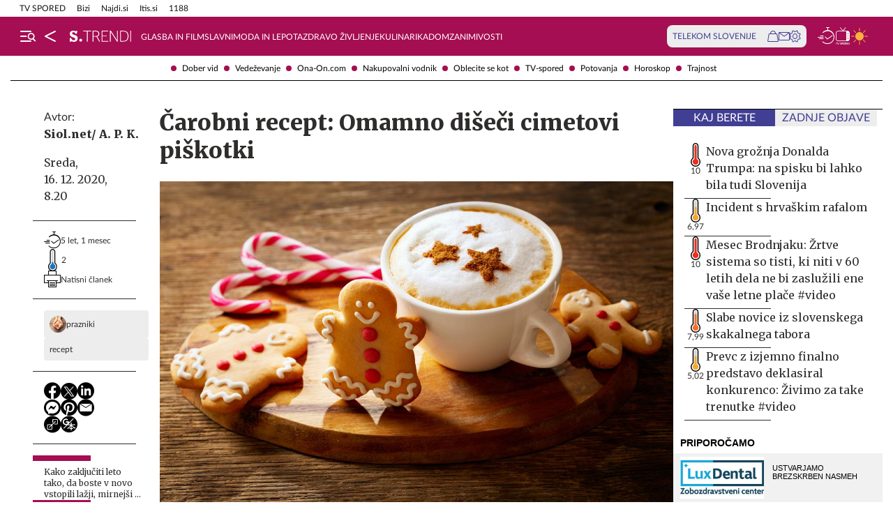

--- FILE ---
content_type: text/html; charset=utf-8
request_url: https://siol.net/trendi/carobni-december/praznicni-recept-omamno-diseci-cimetovi-piskotki-297987
body_size: 25722
content:









<!DOCTYPE html>
<html lang="sl" class="no-js">
<head>
    


<!-- IPSOS Dotmetrics -->
<script type="text/javascript">
    (function () {
        var dIds = [
            ["/", "1831"],
            ["/avtomoto", "14206"],
            ["/horoskop", "2223"],
            ["/mnenja", "14208"],
            ["/planet-tv", "3295"],
            ["/siol-plus", "14208"],
            ["/novice", "1832"],
            ["/novice/", "2201"],
            ["/novice/digisvet", "14207"],
            ["/novice/posel-danes", "3178"],
            ["/novice/slovenija", "2196"],
            ["/novice/svet", "2197"],
            ["/novice/crna-kronika", "2198"],
            ["/sportal", "1833"],
            ["/sportal/", "2216"],
            ["/sportal/kolesarstvo", "2207"],
            ["/sportal/kosarka", "2203"],
            ["/sportal/nogomet", "2202"],
            ["/sportal/odbojka", "2206"],
            ["/sportal/zimski-sporti", "2210"],
            ["/trendi", "1834"],
            ["/trendi/", "2232"],
            ["/trendi/dom", "2219"],
            ["/trendi/glasba", "14209"],
            ["/trendi/glasba-in-film", "14209"],
            ["/trendi/film", "14209"],
            ["/trendi/kultura", "2227"],
            ["/trendi/kulinarika", "2218"],
            ["/trendi/slavni", "14210"],
            ["/trendi/svet-znanih", "14210"],
            ["/trendi/moda-in-lepota", "2221"],
            ["/trendi/odkrivaj-slovenijo", "2220"],
            ["/trendi/nepozabna-dozivetja", "2220"],
            ["/trendi/potovanja", "2220"],
            ["/trendi/zdravo-zivljenje", "2217"],
        ];

        var dotmetricsId = "4506";
        var wlp = window.location.pathname;

        if (wlp == dIds[0][0]) {
            dotmetricsId = dIds[0][1];
        } else {
            for (var i = 1; i < dIds.length; i++) {
                if (wlp.lastIndexOf(dIds[i][0]) == 0) {
                    dotmetricsId = dIds[i][1];
                }
            }
        }

        var d = document,
            h = d.getElementsByTagName("head")[0],
            s = d.createElement("script");

        s.type = "text/javascript";
        s.async = true;

        s.src = document.location.protocol + "//script.dotmetrics.net/door.js?id=" + dotmetricsId;

        h.appendChild(s);
    })();
</script>


<meta charset="utf-8">
<meta http-equiv="X-UA-Compatible" content="IE=edge,chrome=1">
<meta content="width=device-width, initial-scale=1.0, maximum-scale=4.0, minimum-scale=1.0, user-scalable=1" name="viewport">
<meta property="fb:pages" content="325510355503">

<link rel="preconnect" href="https://fonts.googleapis.com">
<link rel="preconnect" href="https://fonts.gstatic.com" crossorigin>
<link rel="preconnect" href="https://code.jquery.com">
<link href="https://fonts.googleapis.com/css2?family=Merriweather:ital,wght@0,400;0,900;1,400;1,900&display=swap" rel="stylesheet">



<link rel="apple-touch-icon" sizes="57x57" href="/static/redesign/images/favicons/apple-icon-57x57.png">
<link rel="apple-touch-icon" sizes="60x60" href="/static/redesign/images/favicons/apple-icon-60x60.png">
<link rel="apple-touch-icon" sizes="72x72" href="/static/redesign/images/favicons/apple-icon-72x72.png">
<link rel="apple-touch-icon" sizes="76x76" href="/static/redesign/images/favicons/apple-icon-76x76.png">
<link rel="apple-touch-icon" sizes="114x114" href="/static/redesign/images/favicons/apple-icon-114x114.png">
<link rel="apple-touch-icon" sizes="120x120" href="/static/redesign/images/favicons/apple-icon-120x120.png">
<link rel="apple-touch-icon" sizes="144x144" href="/static/redesign/images/favicons/apple-icon-144x144.png">
<link rel="apple-touch-icon" sizes="152x152" href="/static/redesign/images/favicons/apple-icon-152x152.png">
<link rel="apple-touch-icon" sizes="180x180" href="/static/redesign/images/favicons/apple-icon-180x180.png">
<link rel="icon" type="image/png" sizes="192x192" href="/static/redesign/images/favicons/android-icon-192x192.png">
<link rel="icon" type="image/png" sizes="32x32" href="/static/redesign/images/favicons/favicon-32x32.png">
<link rel="icon" type="image/png" sizes="96x96" href="/static/redesign/images/favicons/favicon-96x96.png">
<link rel="icon" type="image/png" sizes="16x16" href="/static/redesign/images/favicons/favicon-16x16.png">
<link rel="manifest" href="/static/redesign/images/favicons/manifest.json">
<meta name="msapplication-TileColor" content="#ffffff">
<meta name="msapplication-TileImage" content="/static/redesign/images/favicons/ms-icon-144x144.png">
<meta name="theme-color" content="#ffffff">



    
    
        <script>
    (function(u,p,s,c,r){u[r]=u[r]||function(p){(u[r].q=u[r].q||[]).push(p)},u[r].ls=1*new Date();
    var a=p.createElement(s),m=p.getElementsByTagName(s)[0];a.async=1;a.src=c;m.parentNode.insertBefore(a,m)
    })(window,document,'script','//files.upscore.com/async/upScore.js','upScore');

    upScore({config:{ domain: 'siol.net',                    
                      article: 'article__content_wrap',          
                      track_positions: false},                

             data: { section: 'carobni-december,trendi,homepage',                  
                     object_id: '297987',               
                     taxonomy: 'carobni-december,trendi,homepage',                
                     pubdate: '2020-12-16T08:20:00+01:00',       
                     author: 'Siol.net',                  
                     object_type: 'article',                  
                     custom_sponsored: 0                      
                   }});
    </script>

    


    <title>Čarobni recept: Omamno dišeči cimetovi piškotki - siol.net</title>

    
    
        <meta name="keywords" content="recept, prazniki">
        <meta name="description" content="Cimetovi piškoti s sladkorno glazuro so prava božična klasika.">
        

        <link rel="canonical" href="https://siol.net/trendi/carobni-december/praznicni-recept-omamno-diseci-cimetovi-piskotki-297987" />

        
        
            <meta name="robots" content="max-image-preview:large">

        
        
    

    <meta name="twitter:card" content="summary">
    <meta name="twitter:url" content="https://siol.net/trendi/carobni-december/praznicni-recept-omamno-diseci-cimetovi-piskotki-297987">
    <meta name="twitter:title" content="Čarobni recept: Omamno dišeči cimetovi piškotki">
    <meta name="twitter:description" content="Cimetovi piškoti s sladkorno glazuro so prava božična klasika.">
    <meta name="twitter:image" content="https://siol.net/media/img/f8/37/42be4db0e72dad031e58-prazniki-piskoti-medenjaki.jpeg">

    <meta property="fb:app_id" content="199327623815850">
    <meta property="og:title" content="Čarobni recept: Omamno dišeči cimetovi piškotki">
    <meta property="og:type" content="article">
    <meta property="og:url" content="https://siol.net/trendi/carobni-december/praznicni-recept-omamno-diseci-cimetovi-piskotki-297987">
    <meta property="og:description" content="Cimetovi piškoti s sladkorno glazuro so prava božična klasika.">
    <meta property="og:image" content="https://siol.net/media/img/a8/1c/f5e477a04c922923050c-prazniki-piskoti-medenjaki.jpeg" />

    <meta itemprop="name" content="Čarobni recept: Omamno dišeči cimetovi piškotki">
    <meta itemprop="description" content="Cimetovi piškoti s sladkorno glazuro so prava božična klasika.">
    
    <meta itemprop="datePublished" content="2020-12-16">
    <meta itemprop="image" content="https://siol.net/media/img/1a/cc/61b667fb2ee03dd8ffb1-prazniki-piskoti-medenjaki.jpeg">


    

    
<!-- Facebook Pixel Code -->
<script type="didomi/javascript" data-vendor="didomi:facebook">
    !function(f,b,e,v,n,t,s)
    {if(f.fbq)return;n=f.fbq=function()
    {n.callMethod? n.callMethod.apply(n,arguments):n.queue.push(arguments)};
    if(!f._fbq)f._fbq=n;n.push=n;n.loaded=!0;n.version='2.0';
    n.queue=[];t=b.createElement(e);t.async=!0;
    t.src=v;s=b.getElementsByTagName(e)[0];
    s.parentNode.insertBefore(t,s)}(window, document,'script',
    'https://connect.facebook.net/en_US/fbevents.js');
    fbq('init', '101984190133976');
    fbq('track', 'PageView');
</script>
<!-- End Facebook Pixel Code -->



    <script type="didomi/javascript" id="smarttag_script" src="//tag.aticdn.net/569027/smarttag.js" data-vendor="c:at-internet"></script>
    
    
    
        <script type="didomi/javascript" data-vendor="c:at-internet">
try {
    document.querySelector('#smarttag_script').onload = () => {
        var tag = new ATInternet.Tracker.Tag();
        var ref = encodeURIComponent(document.referrer);

        var utmc = '', utms = '', utmm = '', appparam = 'web', dls = document.location.search.substring(1).split("&");
        for(i=0;i<dls.length;i++) {
            var dls_arg = dls[i].split("=");
            switch(dls_arg[0].toLowerCase()) {
                case "utm_campaign":
                    utmc = encodeURIComponent(dls_arg[1]);
                    break;
                case "utm_source":
                    utms = encodeURIComponent(dls_arg[1]);
                    break;
                case "utm_medium":
                    utmm = encodeURIComponent(dls_arg[1]);
                    break;
                case "app":
                    appparam = encodeURIComponent(dls_arg[1]);
                    break;
            }
        }

        tag.page.set({
            name: encodeURIComponent('Article\u002DČarobni_recept:_Omamno_dišeči_cimetovi_piškotki\u002D297987'),
            level2: encodeURIComponent('5')
        });

        tag.dynamicLabel.set({
            pageId: '297987',
            chapter1: encodeURIComponent('carobni\u002Ddecember'),
            chapter2: encodeURIComponent(''),
            chapter3: encodeURIComponent(''),
            update: '202012160820'
        });

        tag.customVars.set({
            site: {
            
                
                    1: encodeURIComponent('trendi'),
                
            
                
                    5: encodeURIComponent('Article\u002DČarobni_recept:_Omamno_dišeči_cimetovi_piškotki\u002D297987'),
                
            
                
                    6: encodeURIComponent('297987'),
                
            
                
                    7: encodeURIComponent('|12|'),
                
            
                
                    9: encodeURIComponent('Article'),
                
            
                
                    11: encodeURIComponent('0'),
                
            
                
                    18: encodeURIComponent('1'),
                
            
                
                    17: encodeURIComponent('0'),
                
            
                
                    10: encodeURIComponent('2020\u002D12\u002D16T08:20:00'),
                
            
                
                    12: utmc,
                
            
                
                    13: utms,
                
            
                
                    14: utmm,
                
            
                
                    2: encodeURIComponent('carobni\u002Ddecember'),
                
            
                
                    8: encodeURIComponent('https://siol.net/trendi/carobni\u002Ddecember/praznicni\u002Drecept\u002Domamno\u002Ddiseci\u002Dcimetovi\u002Dpiskotki\u002D297987'),
                
            
                
                    15: encodeURIComponent('prazniki\u003Bcimetovi_piškotki\u003Brecept\u003Bpraznični_recept'),
                
            
                19: appparam,
                20: ref
            }
        });

        tag.dispatch();
    }
} catch (e) {
    if (e instanceof ReferenceError) {
        console.warn("'ATInternet' variable is not defined, thus tracking tag for ATinternet is not set!")
    }
}
</script>

    


    
        <script type="text/javascript">window.gdprAppliesGlobally=false;(function(){function n(e){if(!window.frames[e]){if(document.body&&document.body.firstChild){var t=document.body;var r=document.createElement("iframe");r.style.display="none";r.name=e;r.title=e;t.insertBefore(r,t.firstChild)}else{setTimeout(function(){n(e)},5)}}}function e(r,a,o,c,s){function e(e,t,r,n){if(typeof r!=="function"){return}if(!window[a]){window[a]=[]}var i=false;if(s){i=s(e,n,r)}if(!i){window[a].push({command:e,version:t,callback:r,parameter:n})}}e.stub=true;e.stubVersion=2;function t(n){if(!window[r]||window[r].stub!==true){return}if(!n.data){return}var i=typeof n.data==="string";var e;try{e=i?JSON.parse(n.data):n.data}catch(t){return}if(e[o]){var a=e[o];window[r](a.command,a.version,function(e,t){var r={};r[c]={returnValue:e,success:t,callId:a.callId};n.source.postMessage(i?JSON.stringify(r):r,"*")},a.parameter)}}if(typeof window[r]!=="function"){window[r]=e;if(window.addEventListener){window.addEventListener("message",t,false)}else{window.attachEvent("onmessage",t)}}}e("__tcfapi","__tcfapiBuffer","__tcfapiCall","__tcfapiReturn");n("__tcfapiLocator");(function(e,t){var r=document.createElement("link");r.rel="preconnect";r.as="script";var n=document.createElement("link");n.rel="dns-prefetch";n.as="script";var i=document.createElement("link");i.rel="preload";i.as="script";var a=document.createElement("script");a.id="spcloader";a.type="text/javascript";a["async"]=true;a.charset="utf-8";var o="https://sdk.privacy-center.org/"+e+"/loader.js?target_type=notice&target="+t;if(window.didomiConfig&&window.didomiConfig.user){var c=window.didomiConfig.user;var s=c.country;var d=c.region;if(s){o=o+"&country="+s;if(d){o=o+"&region="+d}}}r.href="https://sdk.privacy-center.org/";n.href="https://sdk.privacy-center.org/";i.href=o;a.src=o;var f=document.getElementsByTagName("script")[0];f.parentNode.insertBefore(r,f);f.parentNode.insertBefore(n,f);f.parentNode.insertBefore(i,f);f.parentNode.insertBefore(a,f)})("ec8d3ff2-59ed-427c-b245-d5ba0ea6db1f","9t8XakA6")})();</script>

    

    
        
            




<link rel="stylesheet" href="/static/redesign/build/main.css?bust=20251229">

            
    
    
        




<link rel="stylesheet" href="/static/redesign/build/swiper.css?bust=20251229">

    
        




<link rel="stylesheet" href="/static/redesign/build/article.css?bust=20251229">

    

        
    

    
    

    


    
    

    


    
    
    
        

        
            
        

        



    


<script>
    var pageData = {
        'category': 'Trendi, Čarobni december',
        'url': document.location.href.replace(window.location.origin + '/', ''),
        'articleId': '297987',
        'keywords': 'recept, prazniki',
        'type': 'article',
        'ww': window.innerWidth
    };
    window.dataLayer = window.dataLayer || [];
    window.dataLayer.push(pageData);
</script>

    

    
        
        <script src="/proxy/static/gam-helper.js"></script>
        <script type="didomi/javascript" id="ocm_script" src="//cdn.orangeclickmedia.com/tech/siol.net/ocm.js" async="async" data-vendor="iab:1148"></script>
    

    <!-- Google Tag Manager -->
    <script>(function(w,d,s,l,i){w[l]=w[l]||[];w[l].push(
        {'gtm.start': new Date().getTime(),event:'gtm.js'}
        );var f=d.getElementsByTagName(s)[0],
        j=d.createElement(s),dl=l!='dataLayer'?'&l='+l:'';j.async=true;j.src=
        '//www.googletagmanager.com/gtm.js?id='+i+dl;f.parentNode.insertBefore(j,f);
    })(window,document,'script','dataLayer','GTM-WPS3GS');</script>
    <!-- End Google Tag Manager -->

    
        
        
    

    
    
    

    
<!-- Schema.org - Organization -->
<script type="application/ld+json">
    {
        "@context": "https://schema.org",
        "@type": "NewsMediaOrganization",
        "name": "Siol.net",
        "url": "https://siol.net/",
        "logo": {
            "@type": "ImageObject",
            "url": "/static/redesign/images/logo/siol-logo-whitebg-300x94.png",
            "width": 300,
            "height": 94
        },
        "contactPoint": {
            "@type": "ContactPoint",
            "contactType": "Uredništvo Siol.net",
            "telephone": "[+386 1 473 00 10]",
            "email": "novice.siol@tsmedia.si"
        },
        "sameAs": [
            "https://www.facebook.com/SiOL.net.Novice",
            "https://x.com/siolnews",
            "https://www.instagram.com/siol.net_novice/",
            "https://sl.wikipedia.org/wiki/Siol.net"
        ]
    }
</script>

     <!-- Schema.org - WebPage -->
    <script type="application/ld+json">
        {
            "@context": "https://schema.org/",
            "@type": "WebPage",
            "name": "Čarobni recept: Omamno dišeči cimetovi piškotki",
            "description": "Cimetovi piškoti s sladkorno glazuro so prava božična klasika.",
            "url": "https://siol.net/trendi/carobni-december/praznicni-recept-omamno-diseci-cimetovi-piskotki-297987",
            "isPartOf": {
                "@context": "http://schema.org",
                "@type": "WebSite",
                "name": "Siol.net",
                "url" : "https://siol.net/"
            }
        }
    </script>

    <!-- Schema.org - BreadcrumbList -->
<script type="application/ld+json">
    {
        "@context": "https://schema.org",
        "@type": "BreadcrumbList",
        "name": "Čarobni recept: Omamno dišeči cimetovi piškotki",
        "description": "Cimetovi piškoti s sladkorno glazuro so prava božična klasika.",
        "url": "https://siol.net/trendi/carobni-december/praznicni-recept-omamno-diseci-cimetovi-piskotki-297987",
        "itemListElement": [
            {
                "@type": "ListItem",
                "position": 1,
                "item": {
                    "@id": "https://siol.net/",
                    "name": "Siol.net"
                }
            }
        
            
                ,{
                    "@type": "ListItem",
                    "position": 2,
                    "item": {
                        "@id": "https://siol.net/trendi",
                        "name": "Trendi"
                    }
                }
            
            ,{
                "@type": "ListItem",
                "position": 3,
                "item": {
                    "@id": "https://siol.net/trendi/carobni-december",
                    "name": "Čarobni december"
                }
            }
        
        
            ,{
                "@type": "ListItem",
                "position": 4,
                "item": {
                    "@id": "https://siol.net/trendi/carobni-december/praznicni-recept-omamno-diseci-cimetovi-piskotki-297987",
                    "name": "Čarobni recept: Omamno dišeči cimetovi piškotki"
                }
            }
        
        ]
    }
</script>


    
    <!-- Schema.org - NewsArticle -->
    <script type="application/ld+json">
    {
        "@context": "https://schema.org",
        "@type": "NewsArticle",
        "headline": "Čarobni recept: Omamno dišeči cimetovi piškotki",
        "datePublished": "2020-12-16T08:20:00+01:00",
        "dateModified": "2020-12-16T08:20:26.538318+01:00",
        "description": "Cimetovi piškoti s sladkorno glazuro so prava božična klasika.",
        "url": "https://siol.net/trendi/carobni-december/praznicni-recept-omamno-diseci-cimetovi-piskotki-297987",
        "keywords": ["prazniki", "cimetovi pi\u0161kotki", "recept", "prazni\u010dni recept"],
        "articleSection": "Čarobni december",
        "inLanguage": "sl",
        "image": [
            {
                "@type": "ImageObject",
                "url": "https://siol.net/media/img/d6/18/8fbbeda17e0181590ef3-prazniki-piskoti-medenjaki.jpeg",
                "width": 1280,
                "height": 720
            },
            {
                "@type": "ImageObject",
                "url": "https://siol.net/media/img/68/aa/6d9ebfac69e8c557d75e-prazniki-piskoti-medenjaki.jpeg",
                "width": 1024,
                "height": 768
            },
            {
                "@type": "ImageObject",
                "url": "https://siol.net/media/img/a0/9f/7b44d30a1c3e02066ac9-prazniki-piskoti-medenjaki.jpeg",
                "width": 600,
                "height": 600
            }
        ],
        "author": [
            {
                "@type": "Person",
                "name": "Siol.net/ A. P. K.",
                "url": "/avtorji/siol-net-a-p-k-12/"
            }
        ]
        
    }
</script>



</head>
<body class="transitions-disabled article trendi trendi  " data-article-short-url="praznicni-recept-omamno-diseci-cimetovi-piskotki-297987">

    <input type="hidden" name="csrfmiddlewaretoken" value="bgKtWTNNWLRIIcNoiRrhqfsVBsaZ8cSj6n0r40oTJZd8xPfExlbnYu3mYqEad3Du">

    
    
        


    <div class="subnav js_subnav">
        <div class="subnav__content_wrap">
            <ul class="subnav__list">
                
                    <li class="subnav__list_item">
                        <a href="/trendi/zdravo-zivljenje/dober-vid" class="subnav__item_link">Dober vid</a>
                    </li>
                
                    <li class="subnav__list_item">
                        <a href="/trendi/vedezevanje" class="subnav__item_link">Vedeževanje</a>
                    </li>
                
                    <li class="subnav__list_item">
                        <a href="/trendi/ona-on" class="subnav__item_link">Ona-On.com</a>
                    </li>
                
                    <li class="subnav__list_item">
                        <a href="/kljucne-besede/nakupovalni-vodnik-106788/articles" class="subnav__item_link">Nakupovalni vodnik</a>
                    </li>
                
                    <li class="subnav__list_item">
                        <a href="/kljucne-besede/oblecite-se-kot-104132/articles" class="subnav__item_link">Oblecite se kot</a>
                    </li>
                
                    <li class="subnav__list_item">
                        <a href="https://tv-spored.siol.net/" class="subnav__item_link">TV-spored</a>
                    </li>
                
                    <li class="subnav__list_item">
                        <a href="/trendi/potovanja" class="subnav__item_link">Potovanja</a>
                    </li>
                
                    <li class="subnav__list_item">
                        <a href="/horoskop/dnevni" class="subnav__item_link">Horoskop</a>
                    </li>
                
                    <li class="subnav__list_item">
                        <a href="/kljucne-besede/trajnost-19357/articles" class="subnav__item_link">Trajnost</a>
                    </li>
                
            </ul>
        </div>
        <button class="subnav__toc_toggle_button is-hidden js_articleTocToggleButton">
            <div></div>
            <span>Pregled vsebine</span>
        </button>
    </div>



    


    
    






    


<div class="top_bar js_topBar">

  <div class="top_bar__content_wrap">

    <button class="top_bar__telekom_toggle_button js_telekomSlovenijeToggleButton">
      Telekom Slovenije
    </button>

    
    <ul class="top_bar__list">
      
      <li class="top_bar__list_item">
        <a href="https://tv-spored.siol.net" class="top_bar__item_link ">
            TV SPORED
        </a>
      </li>
      
      <li class="top_bar__list_item">
        <a href="https://www.bizi.si/?utm_campaign=internal&amp;utm_source=siol&amp;utm_medium=nav-header" class="top_bar__item_link ">
            Bizi
        </a>
      </li>
      
      <li class="top_bar__list_item">
        <a href="https://www.najdi.si/?utm_campaign=internal&amp;utm_source=siol&amp;utm_medium=nav-header" class="top_bar__item_link ">
            Najdi.si
        </a>
      </li>
      
      <li class="top_bar__list_item">
        <a href="https://www.itis.si/?utm_campaign=internal&amp;utm_source=siol&amp;utm_medium=nav-header" class="top_bar__item_link ">
            Itis.si
        </a>
      </li>
      
      <li class="top_bar__list_item">
        <a href="https://www.1188.si/?utm_campaign=internal&amp;utm_source=siol&amp;utm_medium=nav-header" class="top_bar__item_link ">
            1188
        </a>
      </li>
      
    </ul>
    

  </div>

  <div class="top_bar__telekom_menu_wrap js_telekomMenuWrap">
    




    <div class="telekom_menu_mobile">

        <div class="telekom_menu_mobile__links_wrap">

            
            <a class="telekom_menu_mobile__link" href="https://neo.io/?utm_source=siolnet&amp;utm_medium=text&amp;utm_campaign=neo&amp;utm_id=29112023_internal&amp;utm_term=ekskluziva&amp;utm_content=zgoraj" target="_blank">
                Spletna TV neo.io
            </a>
            
            <a class="telekom_menu_mobile__link" href="https://www.telekom.si/neo?utm_source=siolnet&amp;utm_medium=text&amp;utm_campaign=neo&amp;utm_id=29112023_internal&amp;utm_term=ekskluziva&amp;utm_content=zgoraj" target="_blank">
                NEO
            </a>
            
            <a class="telekom_menu_mobile__link" href="https://www.telekom.si/mobilno?utm_source=siolnet&amp;utm_medium=text&amp;utm_campaign=mobilni_paketi&amp;utm_id=29112023_internal&amp;utm_term=ekskluziva&amp;utm_content=zgoraj" target="_blank">
                Mobilni paketi
            </a>
            
            <a class="telekom_menu_mobile__link" href="https://www.telekom.si/internet?utm_source=siolnet&amp;utm_medium=text&amp;utm_campaign=internet&amp;utm_id=29112023_internal&amp;utm_term=ekskluziva&amp;utm_content=zgoraj" target="_blank">
                Internet
            </a>
            
            <a class="telekom_menu_mobile__link" href="https://www.telekom.si/program-zvestobe?utm_source=siolnet&amp;utm_medium=text&amp;utm_campaign=program_zvestobe&amp;utm_id=29112023_internal&amp;utm_term=ekskluziva&amp;utm_content=zgoraj" target="_blank">
                Program zvestobe
            </a>
            
            <a class="telekom_menu_mobile__link" href="https://www.telekom.si/e-trgovina?utm_source=siolnet&amp;utm_medium=text&amp;utm_campaign=etrgovina&amp;utm_id=29112023_internal&amp;utm_term=ekskluziva&amp;utm_content=zgoraj" target="_blank">
                E-trgovina
            </a>
            
            <a class="telekom_menu_mobile__link" href="https://moj.telekom.si/?utm_source=siolnet&amp;utm_medium=text&amp;utm_campaign=moj_telekom&amp;utm_id=29112023_internal&amp;utm_term=ekskluziva&amp;utm_content=zgoraj" target="_blank">
                Moj Telekom
            </a>
            
            <a class="telekom_menu_mobile__link" href="https://www.telekom.si/mala-podjetja?utm_source=siolnet&amp;utm_medium=text&amp;utm_campaign=poslovni_mala_podjetja&amp;utm_id=29112023_internal&amp;utm_term=ekskluziva&amp;utm_content=zgoraj" target="_blank">
                Mala podjetja
            </a>
            
            <a class="telekom_menu_mobile__link" href="https://www.telekom.si/velika-podjetja?utm_source=siolnet&amp;utm_medium=text&amp;utm_campaign=poslovni_velika_podjetja&amp;utm_id=29112023_internal&amp;utm_term=ekskluziva&amp;utm_content=zgoraj" target="_blank">
                Velika podjetja
            </a>
            
            <a class="telekom_menu_mobile__link" href="https://www.telekom.si/e-oskrba?utm_source=siolnet&amp;utm_medium=text&amp;utm_campaign=e_oskrba&amp;utm_id=29112023_internal&amp;utm_term=ekskluziva&amp;utm_content=zgoraj" target="_blank">
                E-oskrba
            </a>
            
            <a class="telekom_menu_mobile__link" href="https://prijava.siol.net/posta?utm_source=siolnet&amp;utm_medium=text&amp;utm_campaign=spletna_posta&amp;utm_id=29112023_internal&amp;utm_term=ekskluziva&amp;utm_content=zgoraj" target="_blank">
                Spletna pošta
            </a>
            
            <a class="telekom_menu_mobile__link" href="https://www.telekom.si/pomoc?utm_source=siolnet&amp;utm_medium=text&amp;utm_campaign=pomoc&amp;utm_id=29112023_internal&amp;utm_term=ekskluziva&amp;utm_content=zgoraj" target="_blank">
                Pomoč
            </a>
            
            <a class="telekom_menu_mobile__link" href="https://www.telekom.si/info-in-obvestila?utm_source=siolnet&amp;utm_medium=text&amp;utm_campaign=info_in_obvestila&amp;utm_id=29112023_internal&amp;utm_term=ekskluziva&amp;utm_content=zgoraj" target="_blank">
                Info in obvestila
            </a>
            
            <a class="telekom_menu_mobile__link" href="https://www.telekom.si/tehnik?utm_source=siolnet&amp;utm_medium=text&amp;utm_campaign=tehnik&amp;utm_id=29112023_internal&amp;utm_term=ekskluziva&amp;utm_content=zgoraj" target="_blank">
                Tehnik
            </a>
            
            <a class="telekom_menu_mobile__link" href="https://www.telekom.si/e-novice?utm_source=siolnet&amp;utm_medium=text&amp;utm_campaign=enovice&amp;utm_id=29112023_internal&amp;utm_term=ekskluziva&amp;utm_content=zgoraj" target="_blank">
                Želite prejemati e-novice?
            </a>
            

        </div>

        <div class="telekom_menu_mobile__card_wrap">
            

    

<article class="card card--telekom cf">
    <a href="https://www.telekom.si/uzivajmo-pametno?utm_source=siolnet&amp;utm_medium=banner&amp;utm_campaign=uzivajmo_pametno_podkast_25&amp;utm_id=07102025_internal&amp;utm_content=380x247#podkasti" class="card__link" target="_blank">
        

        <figure class="card__figure">
            <img alt="Uživajmo pametno" src="/media/img/10/37/b36b1c551a9dfc78d0ab.jpeg" class="card__img">
        </figure>

        <p class="card__title">
            Uživajmo pametno
        </p>
    </a>
</article>

        </div>

        <a href="https://www.telekom.si/zasebni-uporabniki/?utm_source=siolnet&utm_medium=logo&utm_campaign=telekom&utm_term=ekskluziva&utm_content=zavihek" target="_blank" class="telekom_menu_mobile__logo_link">
            <img src="/static/redesign/images/logo/telekom_slovenije.svg" alt="Telekom Slovenije" class="telekom_menu_mobile__logo">
        </a>

    </div>


  </div>

</div>






<header class="header header--trendi js_header">
    <div class="header__content_wrap">
        <a role="button" class="header__menu_toggle js_sideNavToggleBtn">
            <i class="icon icon-burger-search-white"></i>
        </a>
        
    
        <a href="/" class="header__icon header__icon--back_to_home">
    <div class="header__icon_tooltip">
        <p>Nazaj na Siol.net</p>
    </div>
    <i class="icon icon-home"></i>
</a>

        <a href="/trendi" class="header__logo">
            <img src="/static/redesign/images/logo/trendi.svg" alt="Siol.net Trendi logo">
        </a>
    


        
    
        
            
                


    <ul class="header__desktop_nav">
        
        <li class="header__nav_item ">
            <a href="/trendi/glasba-in-film" class="header__item_link">
                Glasba in film
            </a>
        </li>
        
        <li class="header__nav_item trendi">
            <a href="/trendi/zvezde-in-slavni" class="header__item_link">
                Slavni
            </a>
        </li>
        
        <li class="header__nav_item trendi">
            <a href="/trendi/moda-in-lepota" class="header__item_link">
                Moda in lepota
            </a>
        </li>
        
        <li class="header__nav_item trendi">
            <a href="/trendi/zdravo-zivljenje" class="header__item_link">
                Zdravo življenje
            </a>
        </li>
        
        <li class="header__nav_item trendi">
            <a href="/trendi/kulinarika" class="header__item_link">
                Kulinarika
            </a>
        </li>
        
        <li class="header__nav_item trendi">
            <a href="/trendi/dom" class="header__item_link">
                Dom
            </a>
        </li>
        
        <li class="header__nav_item ">
            <a href="/trendi/zanimivosti/" class="header__item_link">
                Zanimivosti
            </a>
        </li>
        
    </ul>


            
        
    


        
            

<div class="telekom_bar js_telekomBar">
  <p class="telekom_bar__label">TELEKOM SLOVENIJE</p>

  <div class="telekom_bar__links_wrap">
    
    <a href="https://www.telekom.si/etrgovina?utm_source=siolnet-eksnet&amp;utm_medium=zav-nav-ikona-etrgovina&amp;utm_term=naslovnica&amp;utm_campaign=zav-nav-ikona-etrgovina" class="telekom_bar__link">
      <i class="icon icon-basket"></i>
    </a>
  
    <a href="https://prijava.siol.net/posta/?utm_source=siolnet-eksnet&amp;utm_medium=zav-nav-ikona-posta&amp;utm_term=naslovnica&amp;utm_campaign=zav-nav-ikona-posta" class="telekom_bar__link">
      <i class="icon icon-email-outline"></i>
    </a>
  
    <a href="https://moj.telekom.si/sl/Profile/Login?utm_source=siolnet-eksnet&amp;utm_medium=zav-nav-ikona-mt&amp;utm_term=naslovnica&amp;utm_campaign=zav-nav-ikona-mt" class="telekom_bar__link">
      <i class="icon icon-cog"></i>
    </a>
  
  </div>
</div>

        

        <div class="header__icons_wrap">
            <a href="/pregled-dneva" class="header__icon">
                <div class="header__icon_tooltip">
                    <p>Pregled dneva</p>
                </div>
                <i class="icon icon-timeline"></i>
            </a>
            <a href="https://tv-spored.siol.net/" class="header__icon" target="_blank">
                <div class="header__icon_tooltip">
                    <p>TV spored</p>
                </div>
                <i class="icon icon-tv-listing"></i>
            </a>
            <a href="https://vreme.siol.net/" class="header__weather_image" target="_blank">
                <div class="header__icon_tooltip">
                    <p>Vreme</p>
                </div>
                <img src="/static/redesign/images/weather.svg" alt="Vreme">
            </a>
        </div>
    </div>
</header>



    
        <!-- /75351959,316183515/siol.net/outofpage -->
<div class="banner banner--outofpage">
    <div id="outofpage" data-ocm-ad></div>
    
        <div id="wallpaper_skin" data-ocm-ad></div>
    
</div>

    

    
        
            




    <div class="telekom_menu_desktop js_telekomDesktopMenu">

        <div class="telekom_menu_desktop__content_wrap">

            <div class="telekom_menu_desktop__links_wrap">

                
                <a class="telekom_menu_desktop__link" href="https://neo.io/?utm_source=siolnet&amp;utm_medium=text&amp;utm_campaign=neo&amp;utm_id=29112023_internal&amp;utm_term=ekskluziva&amp;utm_content=zgoraj" target="_blank">
                    Spletna TV neo.io
                </a>
                
                <a class="telekom_menu_desktop__link" href="https://www.telekom.si/neo?utm_source=siolnet&amp;utm_medium=text&amp;utm_campaign=neo&amp;utm_id=29112023_internal&amp;utm_term=ekskluziva&amp;utm_content=zgoraj" target="_blank">
                    NEO
                </a>
                
                <a class="telekom_menu_desktop__link" href="https://www.telekom.si/mobilno?utm_source=siolnet&amp;utm_medium=text&amp;utm_campaign=mobilni_paketi&amp;utm_id=29112023_internal&amp;utm_term=ekskluziva&amp;utm_content=zgoraj" target="_blank">
                    Mobilni paketi
                </a>
                
                <a class="telekom_menu_desktop__link" href="https://www.telekom.si/internet?utm_source=siolnet&amp;utm_medium=text&amp;utm_campaign=internet&amp;utm_id=29112023_internal&amp;utm_term=ekskluziva&amp;utm_content=zgoraj" target="_blank">
                    Internet
                </a>
                
                <a class="telekom_menu_desktop__link" href="https://www.telekom.si/program-zvestobe?utm_source=siolnet&amp;utm_medium=text&amp;utm_campaign=program_zvestobe&amp;utm_id=29112023_internal&amp;utm_term=ekskluziva&amp;utm_content=zgoraj" target="_blank">
                    Program zvestobe
                </a>
                
                <a class="telekom_menu_desktop__link" href="https://www.telekom.si/e-trgovina?utm_source=siolnet&amp;utm_medium=text&amp;utm_campaign=etrgovina&amp;utm_id=29112023_internal&amp;utm_term=ekskluziva&amp;utm_content=zgoraj" target="_blank">
                    E-trgovina
                </a>
                
                <a class="telekom_menu_desktop__link" href="https://moj.telekom.si/?utm_source=siolnet&amp;utm_medium=text&amp;utm_campaign=moj_telekom&amp;utm_id=29112023_internal&amp;utm_term=ekskluziva&amp;utm_content=zgoraj" target="_blank">
                    Moj Telekom
                </a>
                
                <a class="telekom_menu_desktop__link" href="https://www.telekom.si/mala-podjetja?utm_source=siolnet&amp;utm_medium=text&amp;utm_campaign=poslovni_mala_podjetja&amp;utm_id=29112023_internal&amp;utm_term=ekskluziva&amp;utm_content=zgoraj" target="_blank">
                    Mala podjetja
                </a>
                
                <a class="telekom_menu_desktop__link" href="https://www.telekom.si/velika-podjetja?utm_source=siolnet&amp;utm_medium=text&amp;utm_campaign=poslovni_velika_podjetja&amp;utm_id=29112023_internal&amp;utm_term=ekskluziva&amp;utm_content=zgoraj" target="_blank">
                    Velika podjetja
                </a>
                
                <a class="telekom_menu_desktop__link" href="https://www.telekom.si/e-oskrba?utm_source=siolnet&amp;utm_medium=text&amp;utm_campaign=e_oskrba&amp;utm_id=29112023_internal&amp;utm_term=ekskluziva&amp;utm_content=zgoraj" target="_blank">
                    E-oskrba
                </a>
                
                <a class="telekom_menu_desktop__link" href="https://prijava.siol.net/posta?utm_source=siolnet&amp;utm_medium=text&amp;utm_campaign=spletna_posta&amp;utm_id=29112023_internal&amp;utm_term=ekskluziva&amp;utm_content=zgoraj" target="_blank">
                    Spletna pošta
                </a>
                
                <a class="telekom_menu_desktop__link" href="https://www.telekom.si/pomoc?utm_source=siolnet&amp;utm_medium=text&amp;utm_campaign=pomoc&amp;utm_id=29112023_internal&amp;utm_term=ekskluziva&amp;utm_content=zgoraj" target="_blank">
                    Pomoč
                </a>
                
                <a class="telekom_menu_desktop__link" href="https://www.telekom.si/info-in-obvestila?utm_source=siolnet&amp;utm_medium=text&amp;utm_campaign=info_in_obvestila&amp;utm_id=29112023_internal&amp;utm_term=ekskluziva&amp;utm_content=zgoraj" target="_blank">
                    Info in obvestila
                </a>
                
                <a class="telekom_menu_desktop__link" href="https://www.telekom.si/tehnik?utm_source=siolnet&amp;utm_medium=text&amp;utm_campaign=tehnik&amp;utm_id=29112023_internal&amp;utm_term=ekskluziva&amp;utm_content=zgoraj" target="_blank">
                    Tehnik
                </a>
                
                <a class="telekom_menu_desktop__link" href="https://www.telekom.si/e-novice?utm_source=siolnet&amp;utm_medium=text&amp;utm_campaign=enovice&amp;utm_id=29112023_internal&amp;utm_term=ekskluziva&amp;utm_content=zgoraj" target="_blank">
                    Želite prejemati e-novice?
                </a>
                

            </div>

            <div class="telekom_menu_desktop__card_wrap">
                

    

<article class="card card--telekom cf">
    <a href="https://www.telekom.si/uzivajmo-pametno?utm_source=siolnet&amp;utm_medium=banner&amp;utm_campaign=uzivajmo_pametno_podkast_25&amp;utm_id=07102025_internal&amp;utm_content=380x247#podkasti" class="card__link" target="_blank">
        

        <figure class="card__figure">
            <img alt="Uživajmo pametno" src="/media/img/10/37/b36b1c551a9dfc78d0ab.jpeg" class="card__img">
        </figure>

        <p class="card__title">
            Uživajmo pametno
        </p>
    </a>
</article>

            </div>

            <a href="https://www.telekom.si/zasebni-uporabniki/?utm_source=siolnet&utm_medium=logo&utm_campaign=telekom&utm_term=ekskluziva&utm_content=zavihek" target="_blank" class="telekom_menu_desktop__logo_link">
                <img src="/static/redesign/images/logo/telekom_slovenije.svg" alt="Telekom Slovenije" class="telekom_menu_desktop__logo">
            </a>

        </div>

    </div>


        
    

    
        <div class="side_nav js_sideNav">
            <div class="side_nav__content_wrap">
                <div class="side_nav__top_wrap">
                    <div class="side_nav__top_inner_wrap">
                        <button class="side_nav__close_button js_sideNavToggleBtn">
                            <i class="icon icon-turn-off"></i>
                        </button>
                        <a href="/">
                            <img src="/static/redesign/images/logo/siol_net_blue.svg" alt="Siol.net" class="side_nav__logo">
                        </a>
                    </div>
                    
                </div>
                <form class="side_nav__search_wrap" action="/isci/" method="get">
                    <input type="text" name="query" class="side_nav__search_field" placeholder="Iskanje">
                    <button class="side_nav__search_button">
                        <i class="icon icon-search"></i>
                    </button>
                </form>

                
    
    
        


  
    <ul class="side_nav__specials_list  js_sideNavList">
        
            <li class="side_nav__special_list_item">
                <a href="/kljucne-besede/luka-doncic-12996/articles" class="side_nav__special_item_link  ">
                    Luka Dončić
                </a>
            </li>
        
            <li class="side_nav__special_list_item">
                <a href="/kljucne-besede/energetika-2-0-103743/articles" class="side_nav__special_item_link  ">
                    Energetika 2.0
                </a>
            </li>
        
            <li class="side_nav__special_list_item">
                <a href="/trendi/ona-on" class="side_nav__special_item_link  ">
                    Ona-On.com
                </a>
            </li>
        
            <li class="side_nav__special_list_item">
                <a href="https://dogodki.siol.net/" class="side_nav__special_item_link  ">
                    Dogodki
                </a>
            </li>
        
            <li class="side_nav__special_list_item">
                <a href="/kljucne-besede/nakup-avtomobila-20084/articles" class="side_nav__special_item_link  ">
                    Nakup avtomobila
                </a>
            </li>
        
            <li class="side_nav__special_list_item">
                <a href="/kljucne-besede/pravni-nasvet-60118/articles" class="side_nav__special_item_link  ">
                    Pravni nasvet
                </a>
            </li>
        
    </ul>

    
        <button class="side_nav__specials_toggle_btn show-on-desktop show-on-mobile js_sideNavListToggleBtn">
            <i class="icon icon-plus"></i>
            <i class="icon icon-minus"></i>
        </button>
    


  <div class="side_nav__section_blocks_wrap">
    
    <div class="side_nav__section_block js_sideNavSectionBlock" data-url="novice">
      <div class="side_nav__section_heading_wrap">
        <a href="/novice" class="side_nav__section_link novice">Novice</a>

        
        <button class="side_nav__section_toggle js_sideNavSectionToggle">
          <i class="icon icon-chevron-down"></i>
          <i class="icon icon-chevron-up"></i>
        </button>
        
      </div>
      
      <div class="side_nav__section_list_wrap">
        <ul class="side_nav__subsection_list">

          
          <li class="side_nav__subsection_list_item">
            <a href="/novice/slovenija" class="side_nav__subsection_item_link  ">Slovenija</a>
          </li>
          
          <li class="side_nav__subsection_list_item">
            <a href="/novice/svet" class="side_nav__subsection_item_link  ">Evropa in svet</a>
          </li>
          
          <li class="side_nav__subsection_list_item">
            <a href="/novice/digisvet" class="side_nav__subsection_item_link  ">Digisvet</a>
          </li>
          
          <li class="side_nav__subsection_list_item">
            <a href="/novice/posel-danes" class="side_nav__subsection_item_link  ">Posel danes</a>
          </li>
          
          <li class="side_nav__subsection_list_item">
            <a href="/novice/crna-kronika" class="side_nav__subsection_item_link  ">Kronika</a>
          </li>
          
        </ul>
        
          <ul class="side_nav__section_specials_list  js_sideNavList">
            
            <li class="side_nav__section_specials_item">
              <a href="/kljucne-besede/aktivno-drzavljanstvo-102165/articles" class="side_nav__section_specials_link side_nav__section_specials_link--novice ">
                  Aktivno državljanstvo
              </a>
            </li>
            
            <li class="side_nav__section_specials_item">
              <a href="https://siol.net/novice/zdravje-za-jutri" class="side_nav__section_specials_link side_nav__section_specials_link--novice ">
                  Zdravje za jutri
              </a>
            </li>
            
            <li class="side_nav__section_specials_item">
              <a href="/novice/financni-nasveti" class="side_nav__section_specials_link side_nav__section_specials_link--novice ">
                  Finančni nasveti
              </a>
            </li>
            
          </ul>
          
        
      </div>
      
    </div>
    
    <div class="side_nav__section_block js_sideNavSectionBlock" data-url="sportal">
      <div class="side_nav__section_heading_wrap">
        <a href="/sportal" class="side_nav__section_link sportal">Sportal</a>

        
        <button class="side_nav__section_toggle js_sideNavSectionToggle">
          <i class="icon icon-chevron-down"></i>
          <i class="icon icon-chevron-up"></i>
        </button>
        
      </div>
      
      <div class="side_nav__section_list_wrap">
        <ul class="side_nav__subsection_list">

          
          <li class="side_nav__subsection_list_item">
            <a href="/sportal/nogomet" class="side_nav__subsection_item_link sportal ">Nogomet</a>
          </li>
          
          <li class="side_nav__subsection_list_item">
            <a href="/sportal/kosarka" class="side_nav__subsection_item_link sportal ">Košarka</a>
          </li>
          
          <li class="side_nav__subsection_list_item">
            <a href="/sportal/kolesarstvo" class="side_nav__subsection_item_link sportal ">Kolesarstvo</a>
          </li>
          
          <li class="side_nav__subsection_list_item">
            <a href="/sportal/rokomet" class="side_nav__subsection_item_link sportal ">Rokomet</a>
          </li>
          
          <li class="side_nav__subsection_list_item">
            <a href="/sportal/zimski-sporti" class="side_nav__subsection_item_link sportal ">Zima</a>
          </li>
          
          <li class="side_nav__subsection_list_item">
            <a href="/sportal/hokej" class="side_nav__subsection_item_link sportal ">Hokej</a>
          </li>
          
          <li class="side_nav__subsection_list_item">
            <a href="/sportal/tenis" class="side_nav__subsection_item_link sportal ">Tenis</a>
          </li>
          
          <li class="side_nav__subsection_list_item">
            <a href="/sportal/odbojka" class="side_nav__subsection_item_link sportal ">Odbojka</a>
          </li>
          
          <li class="side_nav__subsection_list_item">
            <a href="/sportal/atletika" class="side_nav__subsection_item_link sportal ">Atletika</a>
          </li>
          
          <li class="side_nav__subsection_list_item">
            <a href="/sportal/avtomotosport" class="side_nav__subsection_item_link sportal ">Moto</a>
          </li>
          
          <li class="side_nav__subsection_list_item">
            <a href="/sportal/drugi-sporti" class="side_nav__subsection_item_link sportal ">Drugo</a>
          </li>
          
        </ul>
        
          <ul class="side_nav__section_specials_list  js_sideNavList">
            
            <li class="side_nav__section_specials_item">
              <a href="/kljucne-besede/luka-doncic-12996/articles" class="side_nav__section_specials_link side_nav__section_specials_link--sportal ">
                  Luka Dončić
              </a>
            </li>
            
            <li class="side_nav__section_specials_item">
              <a href="/sportal/nogomet/prva-liga" class="side_nav__section_specials_link side_nav__section_specials_link--sportal ">
                  Prva liga
              </a>
            </li>
            
            <li class="side_nav__section_specials_item">
              <a href="/kljucne-besede/uefa-liga-prvakov-74204/articles" class="side_nav__section_specials_link side_nav__section_specials_link--sportal ">
                  Liga prvakov
              </a>
            </li>
            
            <li class="side_nav__section_specials_item">
              <a href="/kljucne-besede/konferencna-liga-87031/articles" class="side_nav__section_specials_link side_nav__section_specials_link--sportal ">
                  Konferenčna liga
              </a>
            </li>
            
            <li class="side_nav__section_specials_item">
              <a href="/kljucne-besede/sobotni-intervju-11361/articles" class="side_nav__section_specials_link side_nav__section_specials_link--sportal ">
                  Sobotni intervju
              </a>
            </li>
            
            <li class="side_nav__section_specials_item">
              <a href="/kljucne-besede/druga-kariera-75383/articles" class="side_nav__section_specials_link side_nav__section_specials_link--sportal ">
                  Druga kariera
              </a>
            </li>
            
            <li class="side_nav__section_specials_item">
              <a href="/kljucne-besede/prek-meja-104215/articles" class="side_nav__section_specials_link side_nav__section_specials_link--sportal ">
                  Prek meja
              </a>
            </li>
            
            <li class="side_nav__section_specials_item">
              <a href="/sportal/rekreacija" class="side_nav__section_specials_link side_nav__section_specials_link--sportal ">
                  Rekreacija
              </a>
            </li>
            
            <li class="side_nav__section_specials_item">
              <a href="/kljucne-besede/naj-planinska-koca-33309/articles" class="side_nav__section_specials_link side_nav__section_specials_link--sportal ">
                  Naj planinska koča
              </a>
            </li>
            
          </ul>
          
          <button class="side_nav__section_specials_toggle_btn show-on-desktop js_sideNavListToggleBtn">
            <i class="icon icon-plus"></i>
            <i class="icon icon-minus"></i>
          </button>
          
        
      </div>
      
    </div>
    
    <div class="side_nav__section_block js_sideNavSectionBlock" data-url="trendi">
      <div class="side_nav__section_heading_wrap">
        <a href="/trendi" class="side_nav__section_link trendi">Trendi</a>

        
        <button class="side_nav__section_toggle js_sideNavSectionToggle">
          <i class="icon icon-chevron-down"></i>
          <i class="icon icon-chevron-up"></i>
        </button>
        
      </div>
      
      <div class="side_nav__section_list_wrap">
        <ul class="side_nav__subsection_list">

          
          <li class="side_nav__subsection_list_item">
            <a href="/trendi/glasba-in-film" class="side_nav__subsection_item_link trendi ">Glasba in film</a>
          </li>
          
          <li class="side_nav__subsection_list_item">
            <a href="/trendi/zvezde-in-slavni" class="side_nav__subsection_item_link  ">Slavni</a>
          </li>
          
          <li class="side_nav__subsection_list_item">
            <a href="/trendi/moda-in-lepota" class="side_nav__subsection_item_link trendi ">Moda in lepota</a>
          </li>
          
          <li class="side_nav__subsection_list_item">
            <a href="/trendi/zdravo-zivljenje" class="side_nav__subsection_item_link trendi ">Zdravo življenje</a>
          </li>
          
          <li class="side_nav__subsection_list_item">
            <a href="/trendi/kulinarika" class="side_nav__subsection_item_link trendi ">Kulinarika</a>
          </li>
          
          <li class="side_nav__subsection_list_item">
            <a href="/trendi/dom" class="side_nav__subsection_item_link trendi ">Dom</a>
          </li>
          
          <li class="side_nav__subsection_list_item">
            <a href="/trendi/zanimivosti" class="side_nav__subsection_item_link trendi ">Zanimivosti</a>
          </li>
          
        </ul>
        
          <ul class="side_nav__section_specials_list  js_sideNavList">
            
            <li class="side_nav__section_specials_item">
              <a href="/trendi/zdravo-zivljenje/dober-vid" class="side_nav__section_specials_link side_nav__section_specials_link--trendi ">
                  Dober vid
              </a>
            </li>
            
            <li class="side_nav__section_specials_item">
              <a href="/trendi/vedezevanje" class="side_nav__section_specials_link side_nav__section_specials_link--trendi ">
                  Vedeževanje
              </a>
            </li>
            
            <li class="side_nav__section_specials_item">
              <a href="/trendi/ona-on" class="side_nav__section_specials_link side_nav__section_specials_link--trendi ">
                  Ona-On.com
              </a>
            </li>
            
            <li class="side_nav__section_specials_item">
              <a href="/kljucne-besede/nakupovalni-vodnik-106788/articles" class="side_nav__section_specials_link side_nav__section_specials_link--trendi ">
                  Nakupovalni vodnik
              </a>
            </li>
            
            <li class="side_nav__section_specials_item">
              <a href="/kljucne-besede/oblecite-se-kot-104132/articles" class="side_nav__section_specials_link side_nav__section_specials_link--trendi ">
                  Oblecite se kot
              </a>
            </li>
            
            <li class="side_nav__section_specials_item">
              <a href="https://tv-spored.siol.net/" class="side_nav__section_specials_link side_nav__section_specials_link--trendi ">
                  TV-spored
              </a>
            </li>
            
            <li class="side_nav__section_specials_item">
              <a href="/trendi/potovanja" class="side_nav__section_specials_link side_nav__section_specials_link--trendi ">
                  Potovanja
              </a>
            </li>
            
            <li class="side_nav__section_specials_item">
              <a href="/horoskop/dnevni" class="side_nav__section_specials_link side_nav__section_specials_link--trendi ">
                  Horoskop
              </a>
            </li>
            
            <li class="side_nav__section_specials_item">
              <a href="/kljucne-besede/trajnost-19357/articles" class="side_nav__section_specials_link side_nav__section_specials_link--trendi ">
                  Trajnost
              </a>
            </li>
            
          </ul>
          
          <button class="side_nav__section_specials_toggle_btn show-on-desktop js_sideNavListToggleBtn">
            <i class="icon icon-plus"></i>
            <i class="icon icon-minus"></i>
          </button>
          
        
      </div>
      
    </div>
    
    <div class="side_nav__section_block js_sideNavSectionBlock" data-url="avtomoto">
      <div class="side_nav__section_heading_wrap">
        <a href="/avtomoto" class="side_nav__section_link avtomoto">Avtomoto</a>

        
        <button class="side_nav__section_toggle js_sideNavSectionToggle">
          <i class="icon icon-chevron-down"></i>
          <i class="icon icon-chevron-up"></i>
        </button>
        
      </div>
      
      <div class="side_nav__section_list_wrap">
        <ul class="side_nav__subsection_list">

          
          <li class="side_nav__subsection_list_item">
            <a href="/avtomoto/novice" class="side_nav__subsection_item_link avtomoto ">Novice</a>
          </li>
          
          <li class="side_nav__subsection_list_item">
            <a href="/avtomoto/promet" class="side_nav__subsection_item_link avtomoto ">Promet</a>
          </li>
          
          <li class="side_nav__subsection_list_item">
            <a href="/avtomoto/e-avtomoto" class="side_nav__subsection_item_link  ">E-avtomoto</a>
          </li>
          
          <li class="side_nav__subsection_list_item">
            <a href="/avtomoto/testi" class="side_nav__subsection_item_link avtomoto ">Testi</a>
          </li>
          
          <li class="side_nav__subsection_list_item">
            <a href="/avtomoto/prva-voznja" class="side_nav__subsection_item_link avtomoto ">Prva vožnja</a>
          </li>
          
          <li class="side_nav__subsection_list_item">
            <a href="/avtomoto/nasveti" class="side_nav__subsection_item_link avtomoto ">Nasveti</a>
          </li>
          
          <li class="side_nav__subsection_list_item">
            <a href="/avtomoto/tehnika" class="side_nav__subsection_item_link avtomoto ">Tehnika</a>
          </li>
          
          <li class="side_nav__subsection_list_item">
            <a href="/avtomoto/zgodbe" class="side_nav__subsection_item_link avtomoto ">Zgodbe</a>
          </li>
          
        </ul>
        
          <ul class="side_nav__section_specials_list has-bottom-margin js_sideNavList">
            
            <li class="side_nav__section_specials_item">
              <a href="/kljucne-besede/e-mobilnost-66251/articles" class="side_nav__section_specials_link side_nav__section_specials_link--avtomoto ">
                  E-mobilnost
              </a>
            </li>
            
            <li class="side_nav__section_specials_item">
              <a href="/kljucne-besede/nakup-avtomobila-20084/articles" class="side_nav__section_specials_link side_nav__section_specials_link--avtomoto ">
                  Nakup avtomobila
              </a>
            </li>
            
          </ul>
          
        
      </div>
      
    </div>
    
    <div class="side_nav__section_block js_sideNavSectionBlock" data-url="mnenja">
      <div class="side_nav__section_heading_wrap">
        <a href="/mnenja" class="side_nav__section_link ">Mnenja</a>

        
        <button class="side_nav__section_toggle js_sideNavSectionToggle">
          <i class="icon icon-chevron-down"></i>
          <i class="icon icon-chevron-up"></i>
        </button>
        
      </div>
      
      <div class="side_nav__section_list_wrap">
        <ul class="side_nav__subsection_list">

          
          <li class="side_nav__subsection_list_item">
            <a href="/mnenja/kolumne" class="side_nav__subsection_item_link  ">Kolumne</a>
          </li>
          
          <li class="side_nav__subsection_list_item">
            <a href="/mnenja/intervjuji" class="side_nav__subsection_item_link  ">Intervjuji</a>
          </li>
          
        </ul>
        
      </div>
      
    </div>
    
    <div class="side_nav__section_block js_sideNavSectionBlock" data-url="spotkast">
      <div class="side_nav__section_heading_wrap">
        <a href="https://siol.net/kljucne-besede/spotkast-102419/articles" class="side_nav__section_link ">Spotkast</a>

        
      </div>
      
    </div>
    
    <div class="side_nav__section_block js_sideNavSectionBlock" data-url="nepremicnine">
      <div class="side_nav__section_heading_wrap">
        <a href="https://nepremicnine.siol.net/" class="side_nav__section_link ">Nepremičnine</a>

        
        <button class="side_nav__section_toggle js_sideNavSectionToggle">
          <i class="icon icon-chevron-down"></i>
          <i class="icon icon-chevron-up"></i>
        </button>
        
      </div>
      
      <div class="side_nav__section_list_wrap">
        <ul class="side_nav__subsection_list">

          
          <li class="side_nav__subsection_list_item">
            <a href="https://nepremicnine.siol.net/" class="side_nav__subsection_item_link  ">Aktualno</a>
          </li>
          
          <li class="side_nav__subsection_list_item">
            <a href="https://nepremicnine.siol.net/iskanje/prodaja" class="side_nav__subsection_item_link  ">Iskanje</a>
          </li>
          
          <li class="side_nav__subsection_list_item">
            <a href="https://nepremicnine.siol.net/novice" class="side_nav__subsection_item_link  ">Novice</a>
          </li>
          
          <li class="side_nav__subsection_list_item">
            <a href="https://nepremicnine.siol.net/userarea/post-listing" class="side_nav__subsection_item_link  ">Objavi oglas</a>
          </li>
          
        </ul>
        
      </div>
      
    </div>
    
    <div class="side_nav__section_block js_sideNavSectionBlock" data-url="videospot">
      <div class="side_nav__section_heading_wrap">
        <a href="https://videospot.siol.net/" class="side_nav__section_link ">VideoS.pot</a>

        
      </div>
      
    </div>
    
    <div class="side_nav__section_block js_sideNavSectionBlock" data-url="dogodki">
      <div class="side_nav__section_heading_wrap">
        <a href="https://dogodki.siol.net/" class="side_nav__section_link ">Dogodki</a>

        
        <button class="side_nav__section_toggle js_sideNavSectionToggle">
          <i class="icon icon-chevron-down"></i>
          <i class="icon icon-chevron-up"></i>
        </button>
        
      </div>
      
      <div class="side_nav__section_list_wrap">
        <ul class="side_nav__subsection_list">

          
          <li class="side_nav__subsection_list_item">
            <a href="https://dogodki.siol.net/kategorija/koncerti" class="side_nav__subsection_item_link  ">Koncerti</a>
          </li>
          
          <li class="side_nav__subsection_list_item">
            <a href="https://dogodki.siol.net/kategorija/gledalisce" class="side_nav__subsection_item_link  ">Gledališče</a>
          </li>
          
          <li class="side_nav__subsection_list_item">
            <a href="https://dogodki.siol.net/kategorija/razstave" class="side_nav__subsection_item_link  ">Razstave</a>
          </li>
          
          <li class="side_nav__subsection_list_item">
            <a href="https://dogodki.siol.net/kategorija/literatura" class="side_nav__subsection_item_link  ">Literatura</a>
          </li>
          
          <li class="side_nav__subsection_list_item">
            <a href="https://dogodki.siol.net/kategorija/sport" class="side_nav__subsection_item_link  ">Šport</a>
          </li>
          
          <li class="side_nav__subsection_list_item">
            <a href="https://dogodki.siol.net/kategorija/izobrazevanje" class="side_nav__subsection_item_link  ">Izobraževanje</a>
          </li>
          
          <li class="side_nav__subsection_list_item">
            <a href="https://dogodki.siol.net/tema/za-otroke" class="side_nav__subsection_item_link  ">Za otroke</a>
          </li>
          
          <li class="side_nav__subsection_list_item">
            <a href="https://dogodki.siol.net/kategorija/prireditve" class="side_nav__subsection_item_link  ">Prireditve</a>
          </li>
          
          <li class="side_nav__subsection_list_item">
            <a href="https://dogodki.siol.net/kategorija/film" class="side_nav__subsection_item_link  ">Film</a>
          </li>
          
          <li class="side_nav__subsection_list_item">
            <a href="https://dogodki.siol.net/kategorija/sejmi" class="side_nav__subsection_item_link  ">Sejmi</a>
          </li>
          
        </ul>
        
      </div>
      
    </div>
    
    <div class="side_nav__section_block js_sideNavSectionBlock">
      <div class="side_nav__section_heading_wrap">
        <a role="button" class="side_nav__section_link js_sideNavSectionToggle">Telekom slovenije</a>
        <button class="side_nav__section_toggle js_sideNavSectionToggle">
          <i class="icon icon-chevron-down"></i>
          <i class="icon icon-chevron-up"></i>
        </button>
      </div>
      <div class="side_nav__section_list_wrap">
        




    <div class="telekom_menu_mobile">

        <div class="telekom_menu_mobile__links_wrap">

            
            <a class="telekom_menu_mobile__link" href="https://neo.io/?utm_source=siolnet&amp;utm_medium=text&amp;utm_campaign=neo&amp;utm_id=29112023_internal&amp;utm_term=ekskluziva&amp;utm_content=zgoraj" target="_blank">
                Spletna TV neo.io
            </a>
            
            <a class="telekom_menu_mobile__link" href="https://www.telekom.si/neo?utm_source=siolnet&amp;utm_medium=text&amp;utm_campaign=neo&amp;utm_id=29112023_internal&amp;utm_term=ekskluziva&amp;utm_content=zgoraj" target="_blank">
                NEO
            </a>
            
            <a class="telekom_menu_mobile__link" href="https://www.telekom.si/mobilno?utm_source=siolnet&amp;utm_medium=text&amp;utm_campaign=mobilni_paketi&amp;utm_id=29112023_internal&amp;utm_term=ekskluziva&amp;utm_content=zgoraj" target="_blank">
                Mobilni paketi
            </a>
            
            <a class="telekom_menu_mobile__link" href="https://www.telekom.si/internet?utm_source=siolnet&amp;utm_medium=text&amp;utm_campaign=internet&amp;utm_id=29112023_internal&amp;utm_term=ekskluziva&amp;utm_content=zgoraj" target="_blank">
                Internet
            </a>
            
            <a class="telekom_menu_mobile__link" href="https://www.telekom.si/program-zvestobe?utm_source=siolnet&amp;utm_medium=text&amp;utm_campaign=program_zvestobe&amp;utm_id=29112023_internal&amp;utm_term=ekskluziva&amp;utm_content=zgoraj" target="_blank">
                Program zvestobe
            </a>
            
            <a class="telekom_menu_mobile__link" href="https://www.telekom.si/e-trgovina?utm_source=siolnet&amp;utm_medium=text&amp;utm_campaign=etrgovina&amp;utm_id=29112023_internal&amp;utm_term=ekskluziva&amp;utm_content=zgoraj" target="_blank">
                E-trgovina
            </a>
            
            <a class="telekom_menu_mobile__link" href="https://moj.telekom.si/?utm_source=siolnet&amp;utm_medium=text&amp;utm_campaign=moj_telekom&amp;utm_id=29112023_internal&amp;utm_term=ekskluziva&amp;utm_content=zgoraj" target="_blank">
                Moj Telekom
            </a>
            
            <a class="telekom_menu_mobile__link" href="https://www.telekom.si/mala-podjetja?utm_source=siolnet&amp;utm_medium=text&amp;utm_campaign=poslovni_mala_podjetja&amp;utm_id=29112023_internal&amp;utm_term=ekskluziva&amp;utm_content=zgoraj" target="_blank">
                Mala podjetja
            </a>
            
            <a class="telekom_menu_mobile__link" href="https://www.telekom.si/velika-podjetja?utm_source=siolnet&amp;utm_medium=text&amp;utm_campaign=poslovni_velika_podjetja&amp;utm_id=29112023_internal&amp;utm_term=ekskluziva&amp;utm_content=zgoraj" target="_blank">
                Velika podjetja
            </a>
            
            <a class="telekom_menu_mobile__link" href="https://www.telekom.si/e-oskrba?utm_source=siolnet&amp;utm_medium=text&amp;utm_campaign=e_oskrba&amp;utm_id=29112023_internal&amp;utm_term=ekskluziva&amp;utm_content=zgoraj" target="_blank">
                E-oskrba
            </a>
            
            <a class="telekom_menu_mobile__link" href="https://prijava.siol.net/posta?utm_source=siolnet&amp;utm_medium=text&amp;utm_campaign=spletna_posta&amp;utm_id=29112023_internal&amp;utm_term=ekskluziva&amp;utm_content=zgoraj" target="_blank">
                Spletna pošta
            </a>
            
            <a class="telekom_menu_mobile__link" href="https://www.telekom.si/pomoc?utm_source=siolnet&amp;utm_medium=text&amp;utm_campaign=pomoc&amp;utm_id=29112023_internal&amp;utm_term=ekskluziva&amp;utm_content=zgoraj" target="_blank">
                Pomoč
            </a>
            
            <a class="telekom_menu_mobile__link" href="https://www.telekom.si/info-in-obvestila?utm_source=siolnet&amp;utm_medium=text&amp;utm_campaign=info_in_obvestila&amp;utm_id=29112023_internal&amp;utm_term=ekskluziva&amp;utm_content=zgoraj" target="_blank">
                Info in obvestila
            </a>
            
            <a class="telekom_menu_mobile__link" href="https://www.telekom.si/tehnik?utm_source=siolnet&amp;utm_medium=text&amp;utm_campaign=tehnik&amp;utm_id=29112023_internal&amp;utm_term=ekskluziva&amp;utm_content=zgoraj" target="_blank">
                Tehnik
            </a>
            
            <a class="telekom_menu_mobile__link" href="https://www.telekom.si/e-novice?utm_source=siolnet&amp;utm_medium=text&amp;utm_campaign=enovice&amp;utm_id=29112023_internal&amp;utm_term=ekskluziva&amp;utm_content=zgoraj" target="_blank">
                Želite prejemati e-novice?
            </a>
            

        </div>

        <div class="telekom_menu_mobile__card_wrap">
            

    

<article class="card card--telekom cf">
    <a href="https://www.telekom.si/uzivajmo-pametno?utm_source=siolnet&amp;utm_medium=banner&amp;utm_campaign=uzivajmo_pametno_podkast_25&amp;utm_id=07102025_internal&amp;utm_content=380x247#podkasti" class="card__link" target="_blank">
        

        <figure class="card__figure">
            <img alt="Uživajmo pametno" src="/media/img/10/37/b36b1c551a9dfc78d0ab.jpeg" class="card__img">
        </figure>

        <p class="card__title">
            Uživajmo pametno
        </p>
    </a>
</article>

        </div>

        <a href="https://www.telekom.si/zasebni-uporabniki/?utm_source=siolnet&utm_medium=logo&utm_campaign=telekom&utm_term=ekskluziva&utm_content=zavihek" target="_blank" class="telekom_menu_mobile__logo_link">
            <img src="/static/redesign/images/logo/telekom_slovenije.svg" alt="Telekom Slovenije" class="telekom_menu_mobile__logo">
        </a>

    </div>


      </div>
    </div>
  </div>


    


                <ul class="side_nav__static_list">
    <li class="side_nav__static_list_item">
      <a href="/pregled-dneva" class="side_nav__static_item_link">
        Zadnje novice
      </a>
    </li>
    <li class="side_nav__static_list_item">
      <a href="https://tv-spored.siol.net/" target="_blank" class="side_nav__static_item_link">
        TV spored
      </a>
    </li>
    <li class="side_nav__static_list_item">
      <a href="/horoskop" class="side_nav__static_item_link">
        Horoskop
      </a>
    </li>
    <li class="side_nav__static_list_item">
      <a href="https://vreme.siol.net/" target="_blank" class="side_nav__static_item_link">
        Vreme
      </a>
    </li>
  </ul>

  <ul class="side_nav__static_list">
    <li class="side_nav__static_list_item">
      <a href="https://www.bizi.si/" target="_blank" class="side_nav__static_item_link">
        Bizi
      </a>
    </li>
    <li class="side_nav__static_list_item">
      <a href="https://www.najdi.si/" target="_blank" class="side_nav__static_item_link">
        Najdi.si
      </a>
    </li>
    <li class="side_nav__static_list_item">
      <a href="https://www.itis.si/" target="_blank" class="side_nav__static_item_link">
        Itis.si
      </a>
    </li>
    <li class="side_nav__static_list_item">
      <a href="https://1188.si/" target="_blank" class="side_nav__static_item_link">
        1188
      </a>
    </li>
  </ul>
                <ul class="side_nav__social_list">
  <li class="side_nav__social_list_item">
    <a href="https://www.facebook.com/SiOL.net.Novice" target="_blank" class="side_nav__social_list_link">
      <i class="icon icon-facebook"></i>
    </a>
  </li>
  <li class="side_nav__social_list_item">
    <a href="https://twitter.com/siolnews" target="_blank" class="side_nav__social_list_link">
      <i class="icon icon-x"></i>
    </a>
  </li>
  <li class="side_nav__social_list_item">
    <a href="https://www.instagram.com/siol.net_novice/" target="_blank" class="side_nav__social_list_link">
      <i class="icon icon-instagram"></i>
    </a>
  </li>
  <li class="side_nav__social_list_item">
    <a href="https://www.youtube.com/channel/UCoN9YgUHTqLBvVEFRH_HVaQ" target="_blank" class="side_nav__social_list_link">
      <i class="icon icon-youtube"></i>
    </a>
  </li>
  <li class="side_nav__social_list_item">
    <a href="https://www.linkedin.com/company/tsmedia-d-o-o-/" target="_blank" class="side_nav__social_list_link">
      <i class="icon icon-linkedin"></i>
    </a>
  </li>
  <li class="side_nav__social_list_item">
    <a href="https://www.pinterest.com/Siolnet/" target="_blank" class="side_nav__social_list_link">
      <i class="icon icon-pinterest"></i>
    </a>
  </li>
</ul>

            </div>
        </div>
    

    <main class="page__main_content">
        
    
        <!-- /75351959,316183515/siol.net/billboard1 -->
<div class="banner banner--billboard1">
    <div id="billboard1" data-ocm-ad></div>
    
</div>

    

    <div class="article__sponsors">
        <div id="article_sponsors">
            <!-- /75351959,316183515/siol.net/sponsors1 -->
<div class="banner banner--sponsors1">
    <div id="sponsors1" data-ocm-ad></div>
    
</div>

        </div>
    </div>

    <div class="article__wrap">
        
        
            







<div class="article_left_sidebar">
    <div class="article_left_sidebar__block">
        


    

    
        
            
                
                <div class="article__authors_list">
                    <p>
                        Avtor:<br>
                        
                            <a href="/avtorji/siol-net-a-p-k-12/">Siol.net/ A. P. K.</a>
                        
                    </p>
                </div>
            
        
    

    
        <p class="article__publish_date">
            
                Sreda,<br>
                16. 12. 2020,<br>
                8.20
            
        </p>
    



    </div>
    <div class="article_left_sidebar__block">
        <div class="article_left_sidebar__meta_wrap">

            <div class="article_left_sidebar__last_update">
                <div class="article__tooltip">
                    <p>Osveženo pred</p>
                </div>
                <i class="icon icon-timeline"></i>
                <p>5 let, 1 mesec</p>
            </div>

            


    

<div class="article_hotness" data-hotness="2,0">
    <div class="article_hotness__tooltip">
        <p>Termometer prikazuje, kako vroč je članek.</p>
    </div>
    <div class="article_hotness__inner_wrap">

        <div class="article_hotness__overlay js_toggleHotnessDesc"></div>

        <div class="article_hotness__description js_hotnessDescription">
            <p>Termometer prikaže, kako vroč je članek.</p>
        </div>

        


    <img class="article_hotness__score_image" src="/static/redesign/images/hotness/blue.svg" alt="Thermometer Blue" loading="lazy">


<span class="article_hotness__score_value">2</span>


    </div>
</div>














    






            
                <a href="/trendi/carobni-december/praznicni-recept-omamno-diseci-cimetovi-piskotki-297987/print" class="article_left_sidebar__print_button">
                    <div class="article__tooltip">
                        <p>Natisni članek</p>
                    </div>
                    <i class="icon icon-print"></i>
                    <p>Natisni članek</p>
                </a>
        </div>
    </div>

    <div class="article_left_sidebar__block">
        





    
    
        <div class="article_left_sidebar__keywords_wrap">
            
                
                <a href="/kljucne-besede/prazniki-6690/articles" class="article_left_sidebar__keyword">
                    
                        <img src="/media/img/65/ae/9c884a5004f8410fec6a-darilo-bozic-prazniki.jpeg" alt="prazniki" loading="lazy">
                    
                    prazniki
                </a>
            
                
                <a href="/kljucne-besede/recept-2206/articles" class="article_left_sidebar__keyword">
                    
                    recept
                </a>
            
        </div>
    


    </div>

    <div class="article_left_sidebar__block is-sticky no-border">
        <div class="article_left_sidebar__block">
            







<div class="share_options js_shareOptions">
    <a class="share_options__item share_options__item--facebook" href="https://www.facebook.com/sharer/sharer.php?u=https://siol.net/trendi/carobni-december/praznicni-recept-omamno-diseci-cimetovi-piskotki-297987" target="_blank">
        <div class="share_options__tooltip">
            <p>Deli na Facebooku</p>
        </div>
        <i class="icon icon-facebook"></i>
    </a>
    <a class="share_options__item share_options__item--x" href="https://twitter.com/intent/tweet?text=%C4%8Carobni%20recept%3A%20Omamno%20di%C5%A1e%C4%8Di%20cimetovi%20pi%C5%A1kotki&amp;url=https://siol.net/trendi/carobni-december/praznicni-recept-omamno-diseci-cimetovi-piskotki-297987&amp;via=SiolNEWS" target="_blank">
        <div class="share_options__tooltip">
            <p>Deli na X</p>
        </div>
        <i class="icon icon-x"></i>
    </a>
    <a class="share_options__item share_options__item--viber js_viberShareOption" href="viber://forward?text=%C4%8Carobni%20recept%3A%20Omamno%20di%C5%A1e%C4%8Di%20cimetovi%20pi%C5%A1kotki...https://siol.net/trendi/carobni-december/praznicni-recept-omamno-diseci-cimetovi-piskotki-297987" role="button">
        <div class="share_options__tooltip">
            <p>Pošlji po Viberu</p>
        </div>
        <i class="icon icon-viber"></i>
    </a>
    <a class="share_options__item share_options__item--whatsapp js_whatsappShareOption" href="whatsapp://send?text=%C4%8Carobni%20recept%3A%20Omamno%20di%C5%A1e%C4%8Di%20cimetovi%20pi%C5%A1kotki...https://siol.net/trendi/carobni-december/praznicni-recept-omamno-diseci-cimetovi-piskotki-297987" >
        <div class="share_options__tooltip">
            <p>Pošlji po Whatsappu</p>
        </div>
        <i class="icon icon-whats-app"></i>
    </a>
    <a class="share_options__item share_options__item--sms js_smsShareOption" role="button" data-url="Čarobni recept: Omamno dišeči cimetovi piškotki...https://siol.net/trendi/carobni-december/praznicni-recept-omamno-diseci-cimetovi-piskotki-297987">
        <div class="share_options__tooltip">
            <p>Pošlji po SMS</p>
        </div>
        <i class="icon icon-sms"></i>
    </a>
    <a class="share_options__item share_options__item--telegram js_telegramButton" href="https://t.me/share/url?url=https://siol.net/trendi/carobni-december/praznicni-recept-omamno-diseci-cimetovi-piskotki-297987&text=Čarobni recept: Omamno dišeči cimetovi piškotki"  role="button">
        <div class="share_options__tooltip">
            <p>Pošlji po Telegram</p>
        </div>
        <i class="icon icon-telegram"></i>
    </a>
    <a class="share_options__item share_options__item--linkedin" href="https://www.linkedin.com/shareArticle?mini=true&amp;url=https://siol.net/trendi/carobni-december/praznicni-recept-omamno-diseci-cimetovi-piskotki-297987&amp;title=%C4%8Carobni%20recept%3A%20Omamno%20di%C5%A1e%C4%8Di%20cimetovi%20pi%C5%A1kotki&amp;source=Siol.net" target="_blank">
        <div class="share_options__tooltip">
            <p>Deli na LinkedInu</p>
        </div>
        <i class="icon icon-linkedin"></i>
    </a>
    <a class="share_options__item share_options__item--messenger js_facebookMessengerButton" role="button" data-url="https://siol.net/trendi/carobni-december/praznicni-recept-omamno-diseci-cimetovi-piskotki-297987">
        <div class="share_options__tooltip">
            <p>Pošlji po Messengerju</p>
        </div>
        <i class="icon icon-mesenger"></i>
    </a>
    
        <a class="share_options__item share_options__item--pinterest js_pinterestShareOption" data-pin-custom="true" href="https://pinterest.com/pin/create/button/?url=https://siol.net/media/img/11/08/d18601fbf255dcd149ef-prazniki-piskoti-medenjaki.jpeg&amp;media=%C4%8Carobni%20recept%3A%20Omamno%20di%C5%A1e%C4%8Di%20cimetovi%20pi%C5%A1kotki&amp;description=%3Cp%3ECimetovi%20pi%C5%A1koti%20s%20sladkorno%20glazuro%20so%20prava%20bo%C5%BEi%C4%8Dna%20klasika.%3C/p%3E" target="_blank">
            <div class="share_options__tooltip">
                <p>Deli na Pinterestu </p>
            </div>
            <i class="icon icon-pinterest"></i>
        </a>
    
    <a class="share_options__item share_options__item--mail" href="mailto:?subject=Čarobni recept: Omamno dišeči cimetovi piškotki&amp;body=Čarobni recept: Omamno dišeči cimetovi piškotki...https://siol.net/trendi/carobni-december/praznicni-recept-omamno-diseci-cimetovi-piskotki-297987" target="_blank">
        <div class="share_options__tooltip">
            <p>Pošlji po e-pošti</p>
        </div>
        <i class="icon icon-mail"></i>
    </a>
    <a class="share_options__item share_options__item--copy_link js_copyLinkButton" role="button">
        <div class="share_options__tooltip">
            <p>Kopiraj povezavo</p>
        </div>
        <i class="icon icon-copy-link"></i>
    </a>
    <a class="share_options__item share_options__item--translate js_translateShareOption" href="https://siol-net.translate.goog/trendi/carobni-december/praznicni-recept-omamno-diseci-cimetovi-piskotki-297987?_x_tr_sl=sl&_x_tr_tl=en&_x_tr_hl=en&_x_tr_pto=wapp" target="_blank">
        <div class="share_options__tooltip">
            <p>Prevedi</p>
        </div>
        <i class="icon icon-translate"></i>
    </a>
</div>


        </div>

        

        
            
                
                
                <div class="article_left_sidebar__block no-border no-left-padding js_relatedArticlesSidebarBlock">
                    <div class="article_left_sidebar__related_articles">
                        
                            








<article class="card card--e card--e_smaller_title">
    <a class="card__link" href="/trendi/zdravo-zivljenje/kako-zakljuciti-leto-tako-da-boste-v-novo-vstopili-lazji-mirnejsi-in-bolj-zbrani-razkrivamo-ucinkovite-nasvete-680707" title="Kako zaključiti leto tako, da boste v novo vstopili lažji, mirnejši in bolj zbrani? Razkrivamo učinkovite nasvete.">

        

        <div class="card__data">
            
    
    <div class="card__overtitle card__overtitle--trendi">
        <div class="card__overtitle_section_marker card__overtitle_section_marker--trendi"></div>
    </div>


            
    
    <div class="card__title_wrap">
        <h2 class="card__title">Kako zaključiti leto tako, da boste v novo vstopili lažji, mirnejši in bolj zbrani? Razkrivamo učinkovite nasvete.</h2>
    </div>


            

            
        </div>

        
    </a>
</article>

                        
                            








<article class="card card--e card--e_smaller_title">
    <a class="card__link" href="/trendi/zanimivosti/psihologinja-andreja-poljanec-niste-slab-stars-ce-ne-kupite-telefona-za-1300-evrov-679757" title="Psihologinja Andreja Poljanec: Niste slab starš, če ne kupite telefona za 1300 evrov">

        

        <div class="card__data">
            
    
    <div class="card__overtitle card__overtitle--trendi">
        <div class="card__overtitle_section_marker card__overtitle_section_marker--trendi"></div>
    </div>


            
    
    <div class="card__title_wrap">
        <h2 class="card__title">Psihologinja Andreja Poljanec: Niste slab starš, če ne kupite telefona za 1300 evrov</h2>
    </div>


            

            
        </div>

        
    </a>
</article>

                        
                            








<article class="card card--e card--e_smaller_title">
    <a class="card__link" href="/trendi/kulinarika/silvestrska-sladica-s-sampanjcem-ki-vas-bo-zagotovo-navdusila-679702" title="Silvestrska sladica s šampanjcem, ki vas bo zagotovo navdušila">

        

        <div class="card__data">
            
    
    <div class="card__overtitle card__overtitle--trendi">
        <div class="card__overtitle_section_marker card__overtitle_section_marker--trendi"></div>
    </div>


            
    
    <div class="card__title_wrap">
        <h2 class="card__title">Silvestrska sladica s šampanjcem, ki vas bo zagotovo navdušila</h2>
    </div>


            

            
        </div>

        
    </a>
</article>

                        
                    </div>
                </div>
            
        
    </div>

</div>

        

        <div class="article__content_wrap js_articleContent">
            <div class="article_head">
    <div class="article_head__date_wrap">
        <p class="article_head__publish_date">Sreda, 16. 12. 2020, 8.20</p>
        <p class="article_head__time_since_refresh">
            <i class="icon icon-timeline"></i>
            5 let, 1 mesec
        </p>
    </div>

    

    <h1 class="article_head__title">
        Čarobni recept: Omamno dišeči cimetovi piškotki
    </h1>

    <div class="article_head__meta_wrap">
        


    

    
        
            
                
                <div class="article__authors_list">
                    <p>
                        Avtor:<br>
                        
                            <a href="/avtorji/siol-net-a-p-k-12/">Siol.net/ A. P. K.</a>
                        
                    </p>
                </div>
            
        
    

    



        


    

<div class="article_hotness" data-hotness="2,0">
    <div class="article_hotness__tooltip">
        <p>Termometer prikazuje, kako vroč je članek.</p>
    </div>
    <div class="article_hotness__inner_wrap">

        <div class="article_hotness__overlay js_toggleHotnessDesc"></div>

        <div class="article_hotness__description js_hotnessDescription">
            <p>Termometer prikaže, kako vroč je članek.</p>
        </div>

        


    <img class="article_hotness__score_image" src="/static/redesign/images/hotness/blue.svg" alt="Thermometer Blue" loading="lazy">


<span class="article_hotness__score_value">2</span>


    </div>
</div>














    





    </div>

    
</div>

            
                





 




    <div class="article_main_media">

        
            
            
            

            <figure class="article_main_media__main_image_figure">
                
                    

                    

                    
                        
                    
                

                
                    <div
                        class="article_main_media__main_image_lightbox_trigger js_imageLightbox"
                        data-href="/media/img/3e/40/5cceb3d0e5311eb54c29-prazniki-piskoti-medenjaki.jpeg"
                        data-author="Getty Images"
                        data-caption=""
                        data-width="2121"
                        data-height="1414"
                    >
                        
    <picture data-alt="prazniki piškoti medenjaki | Foto Getty Images" data-default-src="/media/img/be/34/d0b0ddc54e62c7989d81-prazniki-piskoti-medenjaki.jpeg">

        
            <source srcset="/media/img/be/34/d0b0ddc54e62c7989d81-prazniki-piskoti-medenjaki.jpeg" media="(min-width: 1024px)" data-size="1200x758" />
        
            <source srcset="/media/img/ff/8f/d0cb32e52cb9ac110d52-prazniki-piskoti-medenjaki.jpeg" media="(min-width: 768px)" data-size="1095x729" />
        
            <source srcset="/media/img/6d/ec/88de4f57cae8a847b945-prazniki-piskoti-medenjaki.jpeg" data-size="688x458" />
        

        <img class=""  src="/media/img/6d/ec/88de4f57cae8a847b945-prazniki-piskoti-medenjaki.jpeg" alt="prazniki piškoti medenjaki | Foto Getty Images" data-size="688x458" />

        <noscript>
            <img class="" src="/media/img/be/34/d0b0ddc54e62c7989d81-prazniki-piskoti-medenjaki.jpeg" alt="prazniki piškoti medenjaki | Foto Getty Images" />
        </noscript>
    </picture>


                    </div>
                

                
                    <figcaption>
                        
                        
                            <p class="article_main_media__main_image_author">Foto: Getty Images</p>
                        
                    </figcaption>
                
            </figure>

        
    </div>


            
            <div class="article_content">
                <!-- /75351959,316183515/siol.net/sponsors2 -->
<div class="banner banner--sponsors2">
    <div id="sponsors2" data-ocm-ad></div>
    
</div>


                <div class="article_content__lead_text">
                    <p>Cimetovi piškoti s sladkorno glazuro so prava božična klasika.</p>
                </div>
                <!-- /75351959,316183515/siol.net/inline1 -->
<div class="banner banner--inline1">
    <div id="inline1" data-ocm-ad></div>
    
</div>

                
                
                <div class="article_content__inline_elements">
                    <p>Brez cimetovih piškotkov v prazničnem času pač ne gre. Ne le da med peko kuhinjo napolnijo z božanskim vonjem, so tudi izjemno okusni in preprosti za izdelavo. Pri peki lahko sodelujejo tudi otroci, ki bodo še posebej navdušeni nad krašenjem s sladkorno glazuro.</p>
<p><b>Za testo potrebujemo:</b><br/>
<i>500 gramov mletih mandljev<br/>
5 beljakov<br/>
450 gramov sladkorja v prahu<br/>
2 žlički mletega cimeta<br/>
1 žlička ruma (ni obvezno)</i></p>
<p><b>Za sladkorno glazuro prihranimo skodelico sladkorja v prahu in skodelico snega iz beljakov.</b></p>
<p><!-- renderer default_renderer for repository.image -->
<span class="article_content__inline_image_wrap align-left width-size-50">
<span class="article_content__inline_image_inner_wrap">
<img alt="prazniki piškoti medenjaki | Foto: Getty Images" class="article_content__inline_image js_imageLightbox is-clickable" data-author="Getty Images" data-caption="" data-height="1405" data-href="/media/img/30/d5/93c8de8fba4686fe1697-prazniki-piskoti-medenjaki.jpeg" data-width="2134" loading="lazy" src="/media/img/5d/76/11e117882a3c29f79677-prazniki-piskoti-medenjaki.jpeg" title="prazniki piškoti medenjaki"/>
<span class="article_content__inline_image_info cf">
<span class="article_content__inline_image_author"> Foto: Getty Images </span>
</span>
</span>
</span>
Iz beljakov stepemo trd sneg in vanj med mešanjem vtepemo sladkor v prahu. Mandljevo moko presejemo, da odstranimo večje koščke. Nežno jo vmešamo v sneg, skupaj s cimetom in rumom. Hitro vgnetemo testo, ga zavijemo v folijo in za eno uro postavimo v hladilnik. Delovno površino potresemo s sladkorjem v prahu in testo razvaljamo na centimeter debelo. Z modelčki izrežemo zvezdice (lahko pa tudi druge oblike). Piškotke polagamo na pladenj, obložen s peki papirjem.</p>
<p>Glazuro pripravimo tako, da skupaj zmešamo skodelico sladkorja in skodelico snega. Nadevamo jo v plastično vrečko, ki ji odrežemo konec, ter okrasimo piškotke. Ti naj se čez noč sušijo na sobni temperaturi.</p>
<p>Pečico segrejemo na 160 stopinj Celzija in piškotke pečemo 7-8 minut. Ohlajene lahko spravimo v pločevinasto škatlo s pokrovom, kjer zdržijo do dva tedna.</p>
<span class="widgetWrap" entity="relatedArticle" modelid="384407"><!-- renderer default_renderer for content.article -->
<div class="article_content__related_article cf">
<a class="article_content__related_article_link" href="/trendi/kulinarika/praznicni-recept-suhe-slive-oblite-s-cokolado-384407">
<div class="article_content__related_article_image_wrapper">
<picture data-alt="" data-default-src="/media/img/20/e9/7737188084b351d06967.jpeg">
<source data-size="213x142" media="(min-width: 1024px)" srcset="/media/img/20/e9/7737188084b351d06967.jpeg"/>
<source data-size="145x108" srcset="/media/img/41/0b/781b131e1722ab100d6c.jpeg"/>
<img alt="" class="article_content__related_article_image" data-size="145x108" loading="lazy" src="/media/img/41/0b/781b131e1722ab100d6c.jpeg"/>
<noscript>
<img alt="" class="article_content__related_article_image" src="/media/img/20/e9/7737188084b351d06967.jpeg"/>
</noscript>
</picture>
</div>
<div class="article_content__related_article_text_wrapper">
<span class="article_content__related_article_overtitle">
                    Trendi
                </span>
<span class="article_content__related_article_title">
                Praznični recept: Suhe slive, oblite s čokolado
            </span>
</div>
</a>
</div>
</span><span class="widgetWrap" entity="relatedArticle" modelid="355156"><!-- renderer default_renderer for content.article -->
<div class="article_content__related_article cf">
<a class="article_content__related_article_link" href="/trendi/kulinarika/praznicni-recept-piskoti-z-ingverjem-355156">
<div class="article_content__related_article_image_wrapper">
<picture data-alt="" data-default-src="/media/img/e7/11/e885afb93a5e34444c77.jpeg">
<source data-size="213x142" media="(min-width: 1024px)" srcset="/media/img/e7/11/e885afb93a5e34444c77.jpeg"/>
<source data-size="145x108" srcset="/media/img/60/e6/3461ec801889c384a27e.jpeg"/>
<img alt="" class="article_content__related_article_image" data-size="145x108" loading="lazy" src="/media/img/60/e6/3461ec801889c384a27e.jpeg"/>
<noscript>
<img alt="" class="article_content__related_article_image" src="/media/img/e7/11/e885afb93a5e34444c77.jpeg"/>
</noscript>
</picture>
</div>
<div class="article_content__related_article_text_wrapper">
<span class="article_content__related_article_overtitle">
                    Trendi
                </span>
<span class="article_content__related_article_title">
                Praznični recept: piškoti z ingverjem
            </span>
</div>
</a>
</div>
</span><span class="widgetWrap" entity="relatedArticle" modelid="485104"><!-- renderer default_renderer for content.article -->
<div class="article_content__related_article cf">
<a class="article_content__related_article_link" href="/trendi/kulinarika/praznicni-recepti-ki-bodo-vedno-navdusili-485104">
<div class="article_content__related_article_image_wrapper">
<picture data-alt="Electrolux" data-default-src="/media/img/f6/84/793fc611237714717930-electrolux.jpeg">
<source data-size="213x142" media="(min-width: 1024px)" srcset="/media/img/f6/84/793fc611237714717930-electrolux.jpeg"/>
<source data-size="145x108" srcset="/media/img/8d/bb/3d0f0fd4d00831cf21d7-electrolux.jpeg"/>
<img alt="Electrolux" class="article_content__related_article_image" data-size="145x108" loading="lazy" src="/media/img/8d/bb/3d0f0fd4d00831cf21d7-electrolux.jpeg"/>
<noscript>
<img alt="Electrolux" class="article_content__related_article_image" src="/media/img/f6/84/793fc611237714717930-electrolux.jpeg"/>
</noscript>
</picture>
</div>
<div class="article_content__related_article_text_wrapper">
<span class="article_content__related_article_overtitle">
                    Trendi
                </span>
<span class="article_content__related_article_title">
                Božanska praznična pečenka
            </span>
</div>
</a>
</div>
</span><span class="widgetWrap" entity="relatedArticle" modelid="540693"><!-- renderer default_renderer for content.article -->
<div class="article_content__related_article cf">
<a class="article_content__related_article_link" href="/trendi/carobni-december/carobni-recept-cokoladne-kroglice-540693">
<div class="article_content__related_article_text_wrapper has-padding-bottom">
<span class="article_content__related_article_overtitle">
                    Trendi
                </span>
<span class="article_content__related_article_title">
                Čarobni recept: čokoladne kroglice
            </span>
</div>
</a>
</div>
</span>
                </div>
                
                <!-- /75351959,316183515/siol.net/article_end -->
<div class="banner banner--article_end">
    <div id="article_end" data-ocm-ad></div>
    
</div>


                <div class="article_content__keywords">
                    





    
    
        <div class="article_left_sidebar__keywords_wrap">
            
                
                <a href="/kljucne-besede/prazniki-6690/articles" class="article_left_sidebar__keyword">
                    
                        <img src="/media/img/65/ae/9c884a5004f8410fec6a-darilo-bozic-prazniki.jpeg" alt="prazniki" loading="lazy">
                    
                    prazniki
                </a>
            
                
                <a href="/kljucne-besede/recept-2206/articles" class="article_left_sidebar__keyword">
                    
                    recept
                </a>
            
        </div>
    


                </div>

                <div class="article_content__related_articles">
                    
                        


    








<article class="card card--e card--e_smaller_title">
    <a class="card__link" href="/trendi/zdravo-zivljenje/kako-zakljuciti-leto-tako-da-boste-v-novo-vstopili-lazji-mirnejsi-in-bolj-zbrani-razkrivamo-ucinkovite-nasvete-680707" title="Kako zaključiti leto tako, da boste v novo vstopili lažji, mirnejši in bolj zbrani? Razkrivamo učinkovite nasvete.">

        

        <div class="card__data">
            
    
    <div class="card__overtitle card__overtitle--trendi">
        <div class="card__overtitle_section_marker card__overtitle_section_marker--trendi"></div>
    </div>


            
    
    <div class="card__title_wrap">
        <h2 class="card__title">Kako zaključiti leto tako, da boste v novo vstopili lažji, mirnejši in bolj zbrani? Razkrivamo učinkovite nasvete.</h2>
    </div>


            

            
        </div>

        
    </a>
</article>


    








<article class="card card--e card--e_smaller_title">
    <a class="card__link" href="/novice/slovenija/v-letu-2026-manj-prostih-dni-vecina-praznikov-pade-na-konec-tedna-680838" title="V letu 2026 manj prostih dni: večina praznikov pade na konec tedna">

        

        <div class="card__data">
            
    
    <div class="card__overtitle card__overtitle--novice">
        <div class="card__overtitle_section_marker card__overtitle_section_marker--novice"></div>
    </div>


            
    
    <div class="card__title_wrap">
        <h2 class="card__title">V letu 2026 manj prostih dni: večina praznikov pade na konec tedna</h2>
    </div>


            

            
        </div>

        
    </a>
</article>


    








<article class="card card--e card--e_smaller_title">
    <a class="card__link" href="/novice/slovenija/banke-poste-in-trgovine-danes-s-skrajsani-urnikom-680745" title="Banke, pošte in trgovine danes s skrajšanim urnikom">

        

        <div class="card__data">
            
    
    <div class="card__overtitle card__overtitle--novice">
        <div class="card__overtitle_section_marker card__overtitle_section_marker--novice"></div>
    </div>


            
    
    <div class="card__title_wrap">
        <h2 class="card__title">Banke, pošte in trgovine danes s skrajšanim urnikom</h2>
    </div>


            

            
        </div>

        
    </a>
</article>



                    
                </div>

                
                    
                        <div class="share_options_wrapper js_floatingShareOptionsWrapper">
                            







<div class="share_options js_shareOptions">
    <a class="share_options__item share_options__item--facebook" href="https://www.facebook.com/sharer/sharer.php?u=https://siol.net/trendi/carobni-december/praznicni-recept-omamno-diseci-cimetovi-piskotki-297987" target="_blank">
        <div class="share_options__tooltip">
            <p>Deli na Facebooku</p>
        </div>
        <i class="icon icon-facebook"></i>
    </a>
    <a class="share_options__item share_options__item--x" href="https://twitter.com/intent/tweet?text=%C4%8Carobni%20recept%3A%20Omamno%20di%C5%A1e%C4%8Di%20cimetovi%20pi%C5%A1kotki&amp;url=https://siol.net/trendi/carobni-december/praznicni-recept-omamno-diseci-cimetovi-piskotki-297987&amp;via=SiolNEWS" target="_blank">
        <div class="share_options__tooltip">
            <p>Deli na X</p>
        </div>
        <i class="icon icon-x"></i>
    </a>
    <a class="share_options__item share_options__item--viber js_viberShareOption" href="viber://forward?text=%C4%8Carobni%20recept%3A%20Omamno%20di%C5%A1e%C4%8Di%20cimetovi%20pi%C5%A1kotki...https://siol.net/trendi/carobni-december/praznicni-recept-omamno-diseci-cimetovi-piskotki-297987" role="button">
        <div class="share_options__tooltip">
            <p>Pošlji po Viberu</p>
        </div>
        <i class="icon icon-viber"></i>
    </a>
    <a class="share_options__item share_options__item--whatsapp js_whatsappShareOption" href="whatsapp://send?text=%C4%8Carobni%20recept%3A%20Omamno%20di%C5%A1e%C4%8Di%20cimetovi%20pi%C5%A1kotki...https://siol.net/trendi/carobni-december/praznicni-recept-omamno-diseci-cimetovi-piskotki-297987" >
        <div class="share_options__tooltip">
            <p>Pošlji po Whatsappu</p>
        </div>
        <i class="icon icon-whats-app"></i>
    </a>
    <a class="share_options__item share_options__item--sms js_smsShareOption" role="button" data-url="Čarobni recept: Omamno dišeči cimetovi piškotki...https://siol.net/trendi/carobni-december/praznicni-recept-omamno-diseci-cimetovi-piskotki-297987">
        <div class="share_options__tooltip">
            <p>Pošlji po SMS</p>
        </div>
        <i class="icon icon-sms"></i>
    </a>
    <a class="share_options__item share_options__item--telegram js_telegramButton" href="https://t.me/share/url?url=https://siol.net/trendi/carobni-december/praznicni-recept-omamno-diseci-cimetovi-piskotki-297987&text=Čarobni recept: Omamno dišeči cimetovi piškotki"  role="button">
        <div class="share_options__tooltip">
            <p>Pošlji po Telegram</p>
        </div>
        <i class="icon icon-telegram"></i>
    </a>
    <a class="share_options__item share_options__item--linkedin" href="https://www.linkedin.com/shareArticle?mini=true&amp;url=https://siol.net/trendi/carobni-december/praznicni-recept-omamno-diseci-cimetovi-piskotki-297987&amp;title=%C4%8Carobni%20recept%3A%20Omamno%20di%C5%A1e%C4%8Di%20cimetovi%20pi%C5%A1kotki&amp;source=Siol.net" target="_blank">
        <div class="share_options__tooltip">
            <p>Deli na LinkedInu</p>
        </div>
        <i class="icon icon-linkedin"></i>
    </a>
    <a class="share_options__item share_options__item--messenger js_facebookMessengerButton" role="button" data-url="https://siol.net/trendi/carobni-december/praznicni-recept-omamno-diseci-cimetovi-piskotki-297987">
        <div class="share_options__tooltip">
            <p>Pošlji po Messengerju</p>
        </div>
        <i class="icon icon-mesenger"></i>
    </a>
    
        <a class="share_options__item share_options__item--pinterest js_pinterestShareOption" data-pin-custom="true" href="https://pinterest.com/pin/create/button/?url=https://siol.net/media/img/11/08/d18601fbf255dcd149ef-prazniki-piskoti-medenjaki.jpeg&amp;media=%C4%8Carobni%20recept%3A%20Omamno%20di%C5%A1e%C4%8Di%20cimetovi%20pi%C5%A1kotki&amp;description=%3Cp%3ECimetovi%20pi%C5%A1koti%20s%20sladkorno%20glazuro%20so%20prava%20bo%C5%BEi%C4%8Dna%20klasika.%3C/p%3E" target="_blank">
            <div class="share_options__tooltip">
                <p>Deli na Pinterestu </p>
            </div>
            <i class="icon icon-pinterest"></i>
        </a>
    
    <a class="share_options__item share_options__item--mail" href="mailto:?subject=Čarobni recept: Omamno dišeči cimetovi piškotki&amp;body=Čarobni recept: Omamno dišeči cimetovi piškotki...https://siol.net/trendi/carobni-december/praznicni-recept-omamno-diseci-cimetovi-piskotki-297987" target="_blank">
        <div class="share_options__tooltip">
            <p>Pošlji po e-pošti</p>
        </div>
        <i class="icon icon-mail"></i>
    </a>
    <a class="share_options__item share_options__item--copy_link js_copyLinkButton" role="button">
        <div class="share_options__tooltip">
            <p>Kopiraj povezavo</p>
        </div>
        <i class="icon icon-copy-link"></i>
    </a>
    <a class="share_options__item share_options__item--translate js_translateShareOption" href="https://siol-net.translate.goog/trendi/carobni-december/praznicni-recept-omamno-diseci-cimetovi-piskotki-297987?_x_tr_sl=sl&_x_tr_tl=en&_x_tr_hl=en&_x_tr_pto=wapp" target="_blank">
        <div class="share_options__tooltip">
            <p>Prevedi</p>
        </div>
        <i class="icon icon-translate"></i>
    </a>
</div>


                        </div>
                        <div class="js_bottomShareOptionsWrapper">
                            







<div class="share_options js_shareOptions">
    <a class="share_options__item share_options__item--facebook" href="https://www.facebook.com/sharer/sharer.php?u=https://siol.net/trendi/carobni-december/praznicni-recept-omamno-diseci-cimetovi-piskotki-297987" target="_blank">
        <div class="share_options__tooltip">
            <p>Deli na Facebooku</p>
        </div>
        <i class="icon icon-facebook"></i>
    </a>
    <a class="share_options__item share_options__item--x" href="https://twitter.com/intent/tweet?text=%C4%8Carobni%20recept%3A%20Omamno%20di%C5%A1e%C4%8Di%20cimetovi%20pi%C5%A1kotki&amp;url=https://siol.net/trendi/carobni-december/praznicni-recept-omamno-diseci-cimetovi-piskotki-297987&amp;via=SiolNEWS" target="_blank">
        <div class="share_options__tooltip">
            <p>Deli na X</p>
        </div>
        <i class="icon icon-x"></i>
    </a>
    <a class="share_options__item share_options__item--viber js_viberShareOption" href="viber://forward?text=%C4%8Carobni%20recept%3A%20Omamno%20di%C5%A1e%C4%8Di%20cimetovi%20pi%C5%A1kotki...https://siol.net/trendi/carobni-december/praznicni-recept-omamno-diseci-cimetovi-piskotki-297987" role="button">
        <div class="share_options__tooltip">
            <p>Pošlji po Viberu</p>
        </div>
        <i class="icon icon-viber"></i>
    </a>
    <a class="share_options__item share_options__item--whatsapp js_whatsappShareOption" href="whatsapp://send?text=%C4%8Carobni%20recept%3A%20Omamno%20di%C5%A1e%C4%8Di%20cimetovi%20pi%C5%A1kotki...https://siol.net/trendi/carobni-december/praznicni-recept-omamno-diseci-cimetovi-piskotki-297987" >
        <div class="share_options__tooltip">
            <p>Pošlji po Whatsappu</p>
        </div>
        <i class="icon icon-whats-app"></i>
    </a>
    <a class="share_options__item share_options__item--sms js_smsShareOption" role="button" data-url="Čarobni recept: Omamno dišeči cimetovi piškotki...https://siol.net/trendi/carobni-december/praznicni-recept-omamno-diseci-cimetovi-piskotki-297987">
        <div class="share_options__tooltip">
            <p>Pošlji po SMS</p>
        </div>
        <i class="icon icon-sms"></i>
    </a>
    <a class="share_options__item share_options__item--telegram js_telegramButton" href="https://t.me/share/url?url=https://siol.net/trendi/carobni-december/praznicni-recept-omamno-diseci-cimetovi-piskotki-297987&text=Čarobni recept: Omamno dišeči cimetovi piškotki"  role="button">
        <div class="share_options__tooltip">
            <p>Pošlji po Telegram</p>
        </div>
        <i class="icon icon-telegram"></i>
    </a>
    <a class="share_options__item share_options__item--linkedin" href="https://www.linkedin.com/shareArticle?mini=true&amp;url=https://siol.net/trendi/carobni-december/praznicni-recept-omamno-diseci-cimetovi-piskotki-297987&amp;title=%C4%8Carobni%20recept%3A%20Omamno%20di%C5%A1e%C4%8Di%20cimetovi%20pi%C5%A1kotki&amp;source=Siol.net" target="_blank">
        <div class="share_options__tooltip">
            <p>Deli na LinkedInu</p>
        </div>
        <i class="icon icon-linkedin"></i>
    </a>
    <a class="share_options__item share_options__item--messenger js_facebookMessengerButton" role="button" data-url="https://siol.net/trendi/carobni-december/praznicni-recept-omamno-diseci-cimetovi-piskotki-297987">
        <div class="share_options__tooltip">
            <p>Pošlji po Messengerju</p>
        </div>
        <i class="icon icon-mesenger"></i>
    </a>
    
        <a class="share_options__item share_options__item--pinterest js_pinterestShareOption" data-pin-custom="true" href="https://pinterest.com/pin/create/button/?url=https://siol.net/media/img/11/08/d18601fbf255dcd149ef-prazniki-piskoti-medenjaki.jpeg&amp;media=%C4%8Carobni%20recept%3A%20Omamno%20di%C5%A1e%C4%8Di%20cimetovi%20pi%C5%A1kotki&amp;description=%3Cp%3ECimetovi%20pi%C5%A1koti%20s%20sladkorno%20glazuro%20so%20prava%20bo%C5%BEi%C4%8Dna%20klasika.%3C/p%3E" target="_blank">
            <div class="share_options__tooltip">
                <p>Deli na Pinterestu </p>
            </div>
            <i class="icon icon-pinterest"></i>
        </a>
    
    <a class="share_options__item share_options__item--mail" href="mailto:?subject=Čarobni recept: Omamno dišeči cimetovi piškotki&amp;body=Čarobni recept: Omamno dišeči cimetovi piškotki...https://siol.net/trendi/carobni-december/praznicni-recept-omamno-diseci-cimetovi-piskotki-297987" target="_blank">
        <div class="share_options__tooltip">
            <p>Pošlji po e-pošti</p>
        </div>
        <i class="icon icon-mail"></i>
    </a>
    <a class="share_options__item share_options__item--copy_link js_copyLinkButton" role="button">
        <div class="share_options__tooltip">
            <p>Kopiraj povezavo</p>
        </div>
        <i class="icon icon-copy-link"></i>
    </a>
    <a class="share_options__item share_options__item--translate js_translateShareOption" href="https://siol-net.translate.goog/trendi/carobni-december/praznicni-recept-omamno-diseci-cimetovi-piskotki-297987?_x_tr_sl=sl&_x_tr_tl=en&_x_tr_hl=en&_x_tr_pto=wapp" target="_blank">
        <div class="share_options__tooltip">
            <p>Prevedi</p>
        </div>
        <i class="icon icon-translate"></i>
    </a>
</div>


                        </div>
                    
                
            </div>
        </div>
        
            










<div class="article_right_sidebar">
    


<div class="fold_hotness_and_latest__widget_group js_foldHotnessAndLatestWidgets">
    <div class="fold_hotness_and_latest__widget_group_button_wrap">
        <button class="fold_hotness_and_latest__widget_group_button js_widgetButton is-active" data-widget-id="hotness_widget">Kaj berete</button>
        <button class="fold_hotness_and_latest__widget_group_button js_widgetButton" data-widget-id="latest_articles_widget">Zadnje objave</button>
    </div>
    <div class="fold_hotness_and_latest__hotness js_hotnessWidget is-visible">
        





<div class="hotness_widget hotness_widget--with_icons hotness_widget--hotness">
    <ul class="hotness_widget__list">
        
            <li class="hotness_widget__list_item">
                

<span class="hotness_widget__hotness_score" data-hotness="10,0">
    


    <img class="hotness_widget__score_image" src="/static/redesign/images/hotness/red.svg" alt="Thermometer Red" loading="lazy">


<span class="hotness_widget__score_number">10</span>

</span>

                <a href="/novice/svet/rusija-vidi-grenlandijo-kot-del-ozemlja-danske-681980" class="hotness_widget__list_item_link">Nova grožnja Donalda Trumpa: na spisku bi lahko bila tudi Slovenija</a>
            </li>
        
            <li class="hotness_widget__list_item">
                

<span class="hotness_widget__hotness_score" data-hotness="6,974071224128755">
    


    <img class="hotness_widget__score_image" src="/static/redesign/images/hotness/yellow.svg" alt="Thermometer Yellow" loading="lazy">


<span class="hotness_widget__score_number">6,97</span>

</span>

                <a href="/novice/svet/incident-s-hrvaskim-rafalom-prisiljen-v-zasilni-pristanek-682003" class="hotness_widget__list_item_link">Incident s hrvaškim rafalom</a>
            </li>
        
            <li class="hotness_widget__list_item">
                

<span class="hotness_widget__hotness_score" data-hotness="10,0">
    


    <img class="hotness_widget__score_image" src="/static/redesign/images/hotness/red.svg" alt="Thermometer Red" loading="lazy">


<span class="hotness_widget__score_number">10</span>

</span>

                <a href="/novice/slovenija/mesec-brodnjaku-zrtve-sistema-so-tisti-ki-niti-v-60-letih-dela-ne-bi-zasluzili-ene-vase-letne-place-video-681907" class="hotness_widget__list_item_link">Mesec Brodnjaku: Žrtve sistema so tisti, ki niti v 60 letih dela ne bi zaslužili ene vaše letne plače #video</a>
            </li>
        
            <li class="hotness_widget__list_item">
                

<span class="hotness_widget__hotness_score" data-hotness="7,991335749285423">
    


    <img class="hotness_widget__score_image" src="/static/redesign/images/hotness/orange.svg" alt="Thermometer Orange" loading="lazy">


<span class="hotness_widget__score_number">7,99</span>

</span>

                <a href="/sportal/zimski-sporti/nika-vodan-bo-izpustila-obe-tekmi-na-kitajskem-681914" class="hotness_widget__list_item_link">Slabe novice iz slovenskega skakalnega tabora</a>
            </li>
        
            <li class="hotness_widget__list_item">
                

<span class="hotness_widget__hotness_score" data-hotness="5,016360550577474">
    


    <img class="hotness_widget__score_image" src="/static/redesign/images/hotness/yellow.svg" alt="Thermometer Yellow" loading="lazy">


<span class="hotness_widget__score_number">5,02</span>

</span>

                <a href="/sportal/zimski-sporti/saporo-skoki-tekma-moski-681993" class="hotness_widget__list_item_link">Prevc z izjemno finalno predstavo deklasiral konkurenco: Živimo za take trenutke #video</a>
            </li>
        
    </ul>
</div>


    </div>
    <div class="fold_hotness_and_latest__latest js_latestArticlesWidget">
        









    




<section class="latest_articles_widget">
    <ul class="latest_articles_widget__list">
        
            <li class="latest_articles_widget__list_item cf ">
                <a href="/novice/slovenija/ljubljanski-zivalski-vrt-pred-veliko-prenovo-682031" class="latest_articles_widget__link">
                    <span class="latest_articles_widget__time">
                        <i class="icon icon-clock"></i>
                        <p>13.38</p>
                    </span>
                    <span class="latest_articles_widget__title">
                        Ljubljanski živalski vrt pred veliko prenovo
                    </span>
                </a>
            </li>
        
            <li class="latest_articles_widget__list_item cf is_special">
                <a href="/sportal/nogomet/premier-liga-22-krog-682006" class="latest_articles_widget__link">
                    <span class="latest_articles_widget__time">
                        <i class="icon icon-clock"></i>
                        <p>13.30</p>
                    </span>
                    <span class="latest_articles_widget__title">
                        V živo: mestni derbi na Old Traffordu, Šeško začel na klopi
                    </span>
                </a>
            </li>
        
            <li class="latest_articles_widget__list_item cf ">
                <a href="/novice/svet/v-iranu-spet-mogoce-posiljanje-sporocil-sms-682030" class="latest_articles_widget__link">
                    <span class="latest_articles_widget__time">
                        <i class="icon icon-clock"></i>
                        <p>13.17</p>
                    </span>
                    <span class="latest_articles_widget__title">
                        V Iranu spet mogoče pošiljanje sporočil SMS
                    </span>
                </a>
            </li>
        
    </ul>
    <a href="https://siol.net/pregled-dneva/" class="latest_articles_widget__more_button">
        VEČ NOVIC
    </a>
</section>














    </div>
</div>

    <div class="article_right_sidebar__banner_and_itis_wrapper">
        <!-- /75351959,316183515/siol.net/sidebar1 -->
<div class="banner banner--sidebar1">
    <div id="sidebar1" data-ocm-ad></div>
    
</div>

        
            
            
                
                    
                
                <div class="itis_widget itis_widget--desktop">
                    <iframe name="itis" class="itis_responsive_widget" src="https://www.itis.si/Embed_AdvertisersPromo.aspx?src=Siol&amp;size=big&amp;cat=/all" style="height: 475px" scrolling="no"></iframe>
                </div>
            

            
            
                
                <div class="itis_widget itis_widget--mobile">
                    <iframe name="itis" class="itis_responsive_widget" src="https://www.itis.si/Embed_AdvertisersPromo.aspx?src=Siol&amp;cat=/all" style="height: 250px" scrolling="no"></iframe>
                </div>
            
        
    </div>
    
        
            


    <div class="article_advertorial_widget">
        <div class="article_advertorial_widget__title">
            Ne spreglejte
        </div>
        <ul class="article_advertorial_widget__list">
            <li class="article_advertorial_widget__list_item cf">
                



<a href="/trendi/zdravo-zivljenje/zakaj-je-fit-akademija-uspesnejsa-od-vecine-drugih-programov-681903" class="article_advertorial_widget__link">
    <span class="article_advertorial_widget__article_image_wrapper">
        
            
                <span class="article_advertorial_widget__pr_mark">
                    <i class="icon icon-euro"></i>
                </span>
            
        
        
        
    <picture data-alt="" data-default-src="/media/img/ce/25/62c7c8031971968b1e15-vadba-trening-zensko-telo-misice.jpeg">

        
            <source srcset="/media/img/ce/25/62c7c8031971968b1e15-vadba-trening-zensko-telo-misice.jpeg" data-size="95x95" />
        

        <img class="" loading="lazy" src="/media/img/ce/25/62c7c8031971968b1e15-vadba-trening-zensko-telo-misice.jpeg" alt="" data-size="95x95" />

        <noscript>
            <img class="" src="/media/img/ce/25/62c7c8031971968b1e15-vadba-trening-zensko-telo-misice.jpeg" alt="" />
        </noscript>
    </picture>


    </span>
    <span class="article_advertorial_widget__article_title_wrapper">
        
            <span class="article_advertorial_widget__section_name">
                Trendi
            </span>
        
        <span class="article_advertorial_widget__article_title">
            Zakaj je Fit akademija uspešnejša od večine drugih programov?
        </span>
    </span>
</a>

            </li>
            <li class="article_advertorial_widget__list_item cf">
                



<a href="/trendi/glasba-in-film/28-let-pozneje-zombiji-dzanksi-in-pedofilski-satanisti-681975" class="article_advertorial_widget__link">
    <span class="article_advertorial_widget__article_image_wrapper">
        
            
        
        
        
    <picture data-alt="" data-default-src="/media/img/c0/21/e7a8bceec726203e3eef-28-let-pozneje-kostni-tempelj.jpeg">

        
            <source srcset="/media/img/c0/21/e7a8bceec726203e3eef-28-let-pozneje-kostni-tempelj.jpeg" data-size="95x95" />
        

        <img class="" loading="lazy" src="/media/img/c0/21/e7a8bceec726203e3eef-28-let-pozneje-kostni-tempelj.jpeg" alt="" data-size="95x95" />

        <noscript>
            <img class="" src="/media/img/c0/21/e7a8bceec726203e3eef-28-let-pozneje-kostni-tempelj.jpeg" alt="" />
        </noscript>
    </picture>


    </span>
    <span class="article_advertorial_widget__article_title_wrapper">
        
            <span class="article_advertorial_widget__section_name">
                Trendi
            </span>
        
        <span class="article_advertorial_widget__article_title">
            28 let pozneje: zombiji, džanksi in pedofilski satanisti
        </span>
    </span>
</a>

            </li>
            <li class="article_advertorial_widget__list_item cf">
                



<a href="/trendi/potovanja/to-so-najbolj-priljubljene-dopustniske-destinacije-slovencev-681367" class="article_advertorial_widget__link">
    <span class="article_advertorial_widget__article_image_wrapper">
        
            
                <span class="article_advertorial_widget__pr_mark">
                    <i class="icon icon-euro"></i>
                </span>
            
        
        
        
    <picture data-alt="" data-default-src="/media/img/a8/62/29930ede48242f080b74-turisticna-agencija-soncek.jpeg">

        
            <source srcset="/media/img/a8/62/29930ede48242f080b74-turisticna-agencija-soncek.jpeg" data-size="95x95" />
        

        <img class="" loading="lazy" src="/media/img/a8/62/29930ede48242f080b74-turisticna-agencija-soncek.jpeg" alt="" data-size="95x95" />

        <noscript>
            <img class="" src="/media/img/a8/62/29930ede48242f080b74-turisticna-agencija-soncek.jpeg" alt="" />
        </noscript>
    </picture>


    </span>
    <span class="article_advertorial_widget__article_title_wrapper">
        
            <span class="article_advertorial_widget__section_name">
                Trendi
            </span>
        
        <span class="article_advertorial_widget__article_title">
            To so najbolj priljubljene dopustniške destinacije Slovencev
        </span>
    </span>
</a>

            </li>

            
                <li class="article_advertorial_widget__list_item cf">
                    



<a href="/trendi/horoskop/danasnji-horoskop-pred-raki-je-pomemben-dan-device-poskusite-kaj-novega-681574" class="article_advertorial_widget__link">
    <span class="article_advertorial_widget__article_image_wrapper">
        
            
        
        
        
    <picture data-alt="" data-default-src="/media/img/aa/1d/5fc2fca79a6d811010bc-zenska-dekle-zima-mraz-pegice.jpeg">

        
            <source srcset="/media/img/aa/1d/5fc2fca79a6d811010bc-zenska-dekle-zima-mraz-pegice.jpeg" data-size="95x95" />
        

        <img class="" loading="lazy" src="/media/img/aa/1d/5fc2fca79a6d811010bc-zenska-dekle-zima-mraz-pegice.jpeg" alt="" data-size="95x95" />

        <noscript>
            <img class="" src="/media/img/aa/1d/5fc2fca79a6d811010bc-zenska-dekle-zima-mraz-pegice.jpeg" alt="" />
        </noscript>
    </picture>


    </span>
    <span class="article_advertorial_widget__article_title_wrapper">
        
            <span class="article_advertorial_widget__section_name">
                Trendi
            </span>
        
        <span class="article_advertorial_widget__article_title">
            Današnji horoskop: pred raki je pomemben dan, device poskusite kaj novega
        </span>
    </span>
</a>

                </li>
            
                <li class="article_advertorial_widget__list_item cf">
                    



<a href="/trendi/horoskop/najvec-tezav-s-tascami-imajo-snahe-rojene-v-teh-znakih-horoskopa-681649" class="article_advertorial_widget__link">
    <span class="article_advertorial_widget__article_image_wrapper">
        
            
        
        
        
    <picture data-alt="" data-default-src="/media/img/6b/68/e3644c82eabaf2407d83-tasca-snaha.jpeg">

        
            <source srcset="/media/img/6b/68/e3644c82eabaf2407d83-tasca-snaha.jpeg" data-size="95x95" />
        

        <img class="" loading="lazy" src="/media/img/6b/68/e3644c82eabaf2407d83-tasca-snaha.jpeg" alt="" data-size="95x95" />

        <noscript>
            <img class="" src="/media/img/6b/68/e3644c82eabaf2407d83-tasca-snaha.jpeg" alt="" />
        </noscript>
    </picture>


    </span>
    <span class="article_advertorial_widget__article_title_wrapper">
        
            <span class="article_advertorial_widget__section_name">
                Trendi
            </span>
        
        <span class="article_advertorial_widget__article_title">
            Največ težav s taščami imajo snahe, rojene v teh znakih horoskopa
        </span>
    </span>
</a>

                </li>
            
        </ul>
    </div>


        
    
</div>

        

        
            
                
                

<div class="related_articles_widget">
    <ul class="related_articles_widget__list">
        
            <li class="related_articles_widget__list_item">
                








<article class="card card--h">
    <a class="card__link" href="/novice/slovenija/pokojnine-na-racunih-ze-zacetek-tedna-680534" title="Pokojnine na računih že začetek tedna">

        
            <figure class="card__figure ">
            
    
    
    <picture data-alt="Pokojnine na računih že začetek tedna" data-default-src="/media/img/71/82/46030e25fe1e2daabd26-pokojnina-upokojenci.jpeg">

        
            <source srcset="/media/img/71/82/46030e25fe1e2daabd26-pokojnina-upokojenci.jpeg" media="(min-width: 1024px)" data-size="471x278" />
        
            <source srcset="/media/img/7d/57/b0f225a82d6ad771381e-pokojnina-upokojenci.jpeg" media="(min-width: 768px)" data-size="372x246" />
        
            <source srcset="/media/img/1a/e0/0aad377faaba9c5b7bd2-pokojnina-upokojenci.jpeg" data-size="252x166" />
        

        <img class="card__img" loading="lazy" src="/media/img/1a/e0/0aad377faaba9c5b7bd2-pokojnina-upokojenci.jpeg" alt="Pokojnine na računih že začetek tedna" data-size="252x166" />

        <noscript>
            <img class="card__img" src="/media/img/71/82/46030e25fe1e2daabd26-pokojnina-upokojenci.jpeg" alt="Pokojnine na računih že začetek tedna" />
        </noscript>
    </picture>




            
                
                
                    <p class="card__image_label">
                        Prej kot običajno
                    </p>
                

            

            
                <div class="card__section_marker card__section_marker--novice"></div>
            

            
                <div class="card__icons">
                    
                    

                    
                    

                    
                    
                    
                </div>
            

            </figure>
        

        <div class="card__data">
            

            
                <h2 class="card__title">Pokojnine na računih že začetek tedna</h2>
            

            

            
        </div>

        
    </a>
</article>

            </li>
        
            <li class="related_articles_widget__list_item">
                








<article class="card card--h">
    <a class="card__link" href="/novice/slovenija/v-letu-2026-manj-prostih-dni-vecina-praznikov-pade-na-konec-tedna-680838" title="V letu 2026 manj prostih dni: večina praznikov pade na konec tedna">

        
            <figure class="card__figure ">
            
    
    
    <picture data-alt="V letu 2026 manj prostih dni: večina praznikov pade na konec tedna" data-default-src="/media/img/81/a5/085040a07ceb7ccc6b79-delovni-koledar-za-2024.jpeg">

        
            <source srcset="/media/img/81/a5/085040a07ceb7ccc6b79-delovni-koledar-za-2024.jpeg" media="(min-width: 1024px)" data-size="471x278" />
        
            <source srcset="/media/img/57/6b/221fcf84028dc54181cd-delovni-koledar-za-2024.jpeg" media="(min-width: 768px)" data-size="372x246" />
        
            <source srcset="/media/img/3c/b8/b4425719e609c726fbf5-delovni-koledar-za-2024.jpeg" data-size="252x166" />
        

        <img class="card__img" loading="lazy" src="/media/img/3c/b8/b4425719e609c726fbf5-delovni-koledar-za-2024.jpeg" alt="V letu 2026 manj prostih dni: večina praznikov pade na konec tedna" data-size="252x166" />

        <noscript>
            <img class="card__img" src="/media/img/81/a5/085040a07ceb7ccc6b79-delovni-koledar-za-2024.jpeg" alt="V letu 2026 manj prostih dni: večina praznikov pade na konec tedna" />
        </noscript>
    </picture>




            
                
                

            

            
                <div class="card__section_marker card__section_marker--novice"></div>
            

            
                <div class="card__icons">
                    
                    

                    
                    

                    
                    
                    
                </div>
            

            </figure>
        

        <div class="card__data">
            

            
                <h2 class="card__title">V letu 2026 manj prostih dni: večina praznikov pade na konec tedna</h2>
            

            

            
        </div>

        
    </a>
</article>

            </li>
        
        <li class="related_articles_widget__list_item">
            








<article class="card card--h">
    <a class="card__link" href="/trendi/potovanja/izjemna-first-minute-ponudba-spanske-destinacije-do-30-odstotkov-ugodneje-681767" title="Izjemna &quot;first minute&quot; ponudba: španske destinacije do 30 odstotkov ugodneje!">

        
            <figure class="card__figure ">
            
    
    
    <picture data-alt="Izjemna &quot;first minute&quot; ponudba: španske destinacije do 30 odstotkov ugodneje!" data-default-src="/media/img/78/f8/06d8820b0e0af95d11b6-pocitnice-si-spanija.jpeg">

        
            <source srcset="/media/img/78/f8/06d8820b0e0af95d11b6-pocitnice-si-spanija.jpeg" media="(min-width: 1024px)" data-size="471x278" />
        
            <source srcset="/media/img/c6/1d/7faffc54ea8455e8feba-pocitnice-si-spanija.jpeg" media="(min-width: 768px)" data-size="372x246" />
        
            <source srcset="/media/img/1b/1e/9cc0806f8e13aca6fc0e-pocitnice-si-spanija.jpeg" data-size="252x166" />
        

        <img class="card__img" loading="lazy" src="/media/img/1b/1e/9cc0806f8e13aca6fc0e-pocitnice-si-spanija.jpeg" alt="Izjemna &quot;first minute&quot; ponudba: španske destinacije do 30 odstotkov ugodneje!" data-size="252x166" />

        <noscript>
            <img class="card__img" src="/media/img/78/f8/06d8820b0e0af95d11b6-pocitnice-si-spanija.jpeg" alt="Izjemna &quot;first minute&quot; ponudba: španske destinacije do 30 odstotkov ugodneje!" />
        </noscript>
    </picture>




            
                
                

            

            
                <div class="card__section_marker card__section_marker--trendi"></div>
            

            
                <div class="card__icons">
                    
                    

                    
                    

                    
                    
                        <div class="card__photo_marker">
                            <i class="icon icon-photo"></i>
                        </div>
                    
                    
                        <div class="card__pr_marker">
                            <i class="icon icon-euro"></i>
                        </div>
                    
                </div>
            

            </figure>
        

        <div class="card__data">
            

            
                <h2 class="card__title">Izjemna &quot;first minute&quot; ponudba: španske destinacije do 30 odstotkov ugodneje!</h2>
            

            

            
        </div>

        
    </a>
</article>

        </li>
        <li class="related_articles_widget__list_item">
            








<article class="card card--h">
    <a class="card__link" href="/novice/slovenija/banke-poste-in-trgovine-danes-s-skrajsani-urnikom-680745" title="Banke, pošte in trgovine danes s skrajšanim urnikom">

        
            <figure class="card__figure ">
            
    
    
    <picture data-alt="Banke, pošte in trgovine danes s skrajšanim urnikom" data-default-src="/media/img/55/21/952f4f7c37b11e7cd62b-trgovine-nakupi-spar-conad-famila-eurospin-lidl.jpeg">

        
            <source srcset="/media/img/55/21/952f4f7c37b11e7cd62b-trgovine-nakupi-spar-conad-famila-eurospin-lidl.jpeg" media="(min-width: 1024px)" data-size="471x278" />
        
            <source srcset="/media/img/bd/12/630888fac435e33f5329-trgovine-nakupi-spar-conad-famila-eurospin-lidl.jpeg" media="(min-width: 768px)" data-size="372x246" />
        
            <source srcset="/media/img/05/11/64cc1f386994943c64c7-trgovine-nakupi-spar-conad-famila-eurospin-lidl.jpeg" data-size="252x166" />
        

        <img class="card__img" loading="lazy" src="/media/img/05/11/64cc1f386994943c64c7-trgovine-nakupi-spar-conad-famila-eurospin-lidl.jpeg" alt="Banke, pošte in trgovine danes s skrajšanim urnikom" data-size="252x166" />

        <noscript>
            <img class="card__img" src="/media/img/55/21/952f4f7c37b11e7cd62b-trgovine-nakupi-spar-conad-famila-eurospin-lidl.jpeg" alt="Banke, pošte in trgovine danes s skrajšanim urnikom" />
        </noscript>
    </picture>




            
                
                

            

            
                <div class="card__section_marker card__section_marker--novice"></div>
            

            
                <div class="card__icons">
                    
                    

                    
                    

                    
                    
                    
                </div>
            

            </figure>
        

        <div class="card__data">
            

            
                <h2 class="card__title">Banke, pošte in trgovine danes s skrajšanim urnikom</h2>
            

            

            
        </div>

        
    </a>
</article>

        </li>
        <li class="related_articles_widget__list_item">
            








<article class="card card--h">
    <a class="card__link" href="/trendi/dom/je-vasa-macka-predebela-681750" title="Je vaša mačka predebela?">

        
            <figure class="card__figure ">
            
    
    
    <picture data-alt="Je vaša mačka predebela?" data-default-src="/media/img/da/02/aaaee387bcd7b512b914-mr-pet-macka.png">

        
            <source srcset="/media/img/da/02/aaaee387bcd7b512b914-mr-pet-macka.png" media="(min-width: 1024px)" data-size="471x278" />
        
            <source srcset="/media/img/9d/e8/9860ef8e7f4f693ab58e-mr-pet-macka.png" media="(min-width: 768px)" data-size="372x246" />
        
            <source srcset="/media/img/08/79/6420b1754fbc6b684c36-mr-pet-macka.png" data-size="252x166" />
        

        <img class="card__img" loading="lazy" src="/media/img/08/79/6420b1754fbc6b684c36-mr-pet-macka.png" alt="Je vaša mačka predebela?" data-size="252x166" />

        <noscript>
            <img class="card__img" src="/media/img/da/02/aaaee387bcd7b512b914-mr-pet-macka.png" alt="Je vaša mačka predebela?" />
        </noscript>
    </picture>




            
                
                

            

            
                <div class="card__section_marker card__section_marker--trendi"></div>
            

            
                <div class="card__icons">
                    
                    

                    
                    

                    
                    
                    
                        <div class="card__pr_marker">
                            <i class="icon icon-euro"></i>
                        </div>
                    
                </div>
            

            </figure>
        

        <div class="card__data">
            

            
                <h2 class="card__title">Je vaša mačka predebela?</h2>
            

            

            
        </div>

        
    </a>
</article>

        </li>
    </ul>
</div>

            
        
    </div>
    

    </main>

    
        








    <div class="fold_telekom_footer">
        <div class="fold_telekom_footer__cards_wrap">
            
                

<div class="telekom_footer_bar">
    
        





<div class="telekom_footer_bar__item">
    <a href="https://www.telekom.si/mobilno/naj-naprava?utm_source=siolnet&amp;utm_medium=banner&amp;utm_campaign=ena_stevilka&amp;utm_id=19062025_internal&amp;utm_content=600x160#ena-stevilka" class="telekom_footer_bar__item_link">
        <img src="/media/img/ef/5d/c187beba352b9bdbbaec-ts-banner-ena-stevilka-600x160-1.jpeg" alt="Ena številka" class="telekom_footer_bar__item_image" loading="lazy">
        <h3 class="telekom_footer_bar__item_title">Ena številka</h3>
        <p class="telekom_footer_bar__item_description">Preizkusite storitev Ena številka, ki vam omogoča, da povežete do 3 naprave, ki se vse predstavljajo z isto telefonsko številko.</p>
    </a>
</div>

    
        





<div class="telekom_footer_bar__item">
    <a href="https://www.telekom.si/mobilno/paketi-naj?utm_source=siolnet&amp;utm_medium=banner&amp;utm_campaign=naj_jan_26&amp;utm_id=01012026_internal&amp;utm_content=600x160" class="telekom_footer_bar__item_link">
        <img src="/media/img/26/74/227e32155d781047bcec-ts-naj-akcija-jan-26-bannerji-v02-600x160.jpeg" alt="Enotna cena paketov Naj" class="telekom_footer_bar__item_image" loading="lazy">
        <h3 class="telekom_footer_bar__item_title">Enotna cena paketov Naj</h3>
        <p class="telekom_footer_bar__item_description">Izberite paket Naj po svoji meri – zdaj vsi s hitrostjo do 1 Gbit/s.</p>
    </a>
</div>

    
        





<div class="telekom_footer_bar__item">
    <a href="https://www.telekom.si/e-oskrba?utm_source=siolnet&amp;utm_medium=banner&amp;utm_campaign=e_oskrba&amp;utm_id=04122025_internal&amp;utm_content=600x160" class="telekom_footer_bar__item_link">
        <img src="/media/img/dc/31/cd4dfc62f47369a6f53e-2025-ts-eo-mediabuy-600x160.jpeg" alt="E-oskrba" class="telekom_footer_bar__item_image" loading="lazy">
        <h3 class="telekom_footer_bar__item_title">E-oskrba</h3>
        <p class="telekom_footer_bar__item_description">Zagotovite si brezskrbnost z rešitvijo, ki vas ob padcu ali slabosti takoj poveže z asistenčnim centrom. Zanesljiva pomoč je na voljo 24/7.</p>
    </a>
</div>

    
</div>

            
        </div>
    </div>



<footer class="footer js_footer">
    <div class="footer__toolbar">
        <div class="footer__toolbar_content_wrap">
            <div class="footer__primary_links_wrap">
                <a href="https://www.bizi.si/?utm_campaign=internal&utm_source=siol&utm_medium=nav-header" class="footer__primary_link" target="_blank">Bizi</a>
                <a href="https://www.najdi.si/?utm_campaign=internal&utm_source=siol&utm_medium=nav-header" class="footer__primary_link" target="_blank">Najdi.si</a>
                <a href="https://www.itis.si/?utm_campaign=internal&utm_source=siol&utm_medium=nav-header" class="footer__primary_link" target="_blank">Itis.si</a>
                <a href="https://www.1188.si/?utm_campaign=internal&utm_source=siol&utm_medium=nav-header" class="footer__primary_link" target="_blank">1188</a>
            </div>

            <div class="footer__social_wrap">
                <a href="https://www.facebook.com/SiOL.net.Novice" class="footer__social_link" target="_blank">
                    <i class="icon icon-facebook"></i>
                </a>
                <a href="https://www.instagram.com/siol.net_novice/" class="footer__social_link" target="_blank">
                    <i class="icon icon-instagram"></i>
                </a>
                <a href="https://twitter.com/siolnews" class="footer__social_link" target="_blank">
                    <i class="icon icon-x"></i>
                </a>
            </div>

            <button class="footer__to_top_button js_toTopButton">
                <i class="icon icon-on-top"></i>
                <span>Na vrh</span>
            </button>
        </div>
    </div>

    <div class="footer__content_wrap">
        <div class="footer__secondary_links_wrap">
    
        <a href="https://www.tsmedia.si" target="_blank" class="footer__secondary_link">
        Podjetje
        </a>
    
        <a href="javascript:Didomi.preferences.show()"  class="footer__secondary_link">
        Upravljanje soglasij
        </a>
    
        <a href="https://www.tsmedia.si/siol-net" target="_blank" class="footer__secondary_link">
        Oglaševanje
        </a>
    
        <a href="/pogoji-uporabe"  class="footer__secondary_link">
        Pogoji uporabe
        </a>
    
        <a href="/mobilna-aplikacija"  class="footer__secondary_link">
        Mobilna aplikacija
        </a>
    
        <a href="/kolofon"  class="footer__secondary_link">
        Kontakti uredništva
        </a>
    
        <a href="/varstvo-osebnih-podatkov"  class="footer__secondary_link">
        Varstvo osebnih podatkov
        </a>
    
        <a href="/e-novice"  class="footer__secondary_link">
        Prijava na E-novice
        </a>
    
        <a href="/feeds/latest"  class="footer__secondary_link">
        RSS
        </a>
    
</div>


        <div class="footer__info_wrap">
            <p class="footer__company_info">TSmedia, medijske vsebine in storitve, d.o.o., <br>Cigaletova 15, 1000 Ljubljana, <br>T: +386 1 473 00 10</p>

            
            <p class="footer__copyright">© TSmedia, medijske vsebine in storitve, d. o. o.<br> Vse pravice pridržane 1997-2026.<br>ISSN 1581-0658
            </p>
        </div>
    </div>
</footer>

    

    
        
        
<script type="text/javascript">
;e = encodeURIComponent;
var _styt = _styt || [];_styt.push('url='+e(location.href));_styt.push('ref='+e(document.referrer));_styt.push('title='+e(document.title));

    (function() {
        function dotck() {var d = new Date();_styt.push(['seed='+d.getTime()+Math.random()]);return _styt.join('&');};
        var tck = document.createElement('script');tck.type = 'text/javascript';tck.async = true;tck.src = '/analytics/track.js?'+dotck();var s = document.getElementsByTagName('script')[0];s.parentNode.insertBefore(tck, s);
    })();
</script>

    

    
        <script>
            window.addEventListener("load", () => {
                if ("serviceWorker" in navigator) {
                    navigator.serviceWorker.register("/sw.js");
                }
            });
        </script>
    

    
        
            




<script type="text/javascript" src="/static/redesign/build/main.js?bust=20250801"></script>

            
    <div id="fb-root"></div>

<script type="didomi/javascript" data-vendor="didomi:facebook">
    window.fbAsyncInit = function() {
        FB.init({
            appId : '199327623815850',
            cookie : true,
            xfbml : true,
            version : 'v18.0'
        });

        FB.AppEvents.logPageView();
    };
</script>

<script async defer crossorigin="anonymous" src="https://connect.facebook.net/sl_SI/sdk.js"></script>

    <script src="https://video.siol.net/assets/embed.js"></script>
    
    
        




<script type="text/javascript" src="/static/redesign/build/swiper.js?bust=20250801"></script>

    
        




<script type="text/javascript" src="/static/redesign/build/article.js?bust=20250801"></script>

    
        




<script type="text/javascript" src="/static/redesign/build/polls.js?bust=20250801"></script>

    

        

        
    
</body>
</html>



--- FILE ---
content_type: text/html; charset=utf-8
request_url: https://itis.siol.net/Embed_AdvertisersPromo.aspx?src=Siol&size=big&cat=/all
body_size: 1523
content:


<!DOCTYPE html>
<html xmlns="http://www.w3.org/1999/xhtml">
<head><meta charset="utf-8" /><meta name="viewport" content="width=device-width, initial-scale=1.0" /><title>
	Promocija oglaševalcev v TIS
</title><link rel="stylesheet" type="text/css" href="css/embed.css" /></head>
<body>
    <form method="post" action="./Embed_AdvertisersPromo.aspx?src=Siol&amp;size=big&amp;cat=%2fall" id="form1">
<div class="aspNetHidden">
<input type="hidden" name="__VIEWSTATE" id="__VIEWSTATE" value="/wEPBSQ4NzNhMWQxNC0yMDY0LTRkMjItYmE3Yi0zOWI0MGYzYzk0OGJk4YCa8+snMPTvcSmjGPsCEdx9k7c=" />
</div>

<div class="aspNetHidden">

	<input type="hidden" name="__VIEWSTATEGENERATOR" id="__VIEWSTATEGENERATOR" value="DD99BA55" />
</div>
    <div class="widget1 size6">
        <div class="title">Priporočamo</div>
        <div class="content">
            
                <a href="https://itis.siol.net/zobozdravstveni-center-lux-dental_zobozdravstvo?7421491" id="rptPromo_aPromo_0" class="promo" target="_blank">
                    <span class="graphics"><img src="https://tsm-static.sdn.si/oglasi/7178808000/logotip.jpg" id="rptPromo_imgLogo_0" class="logo" />
                    </span><span id="rptPromo_spanText_0" class="text">USTVARJAMO BREZSKRBEN NASMEH</span>
                </a>
            
                <a href="https://itis.siol.net/modra-zavarovalnica_ljubljana_dunajska-cesta-119_zavarovalne-storitve?6670242" id="rptPromo_aPromo_1" class="promo" target="_blank">
                    <span class="graphics"><img src="https://tsm-static.sdn.si/oglasi/6031226000/logotip.jpg" id="rptPromo_imgLogo_1" class="logo" />
                    </span><span id="rptPromo_spanText_1" class="text">Poskrbite za finančno neodvisno starost.</span>
                </a>
            
                <a href="https://itis.siol.net/marand-programska-oprema_racunalnistvo-in-informatika?7402264" id="rptPromo_aPromo_2" class="promo" target="_blank">
                    <span class="graphics"><img src="https://tsm-static.sdn.si/oglasi/8507252000/logotip.jpg" id="rptPromo_imgLogo_2" class="logo" />
                    </span><span id="rptPromo_spanText_2" class="text">Marand uresničuje vizijo digitalne transformacije</span>
                </a>
            
                <a href="https://itis.siol.net/klasje-kranj-_kmetijski-in-gozdarski-stroji?4734356" id="rptPromo_aPromo_3" class="promo" target="_blank">
                    <span class="graphics"><img src="https://tsm-static.sdn.si/oglasi/5714583000/logotip.jpg" id="rptPromo_imgLogo_3" class="logo" />
                    </span><span id="rptPromo_spanText_3" class="text">Klasje - prodaja in servis</span>
                </a>
            
                <a href="https://itis.siol.net/elastomeri-gumirani-valji-in-koluti-_gumarstvo?6732158" id="rptPromo_aPromo_4" class="promo" target="_blank">
                    <span class="graphics"><img src="https://tsm-static.sdn.si/oglasi/1895044000/logotip.jpg" id="rptPromo_imgLogo_4" class="logo" />
                    </span><span id="rptPromo_spanText_4" class="text">Gumirani, poliuretanski in zobati koluti</span>
                </a>
            
                <a href="https://itis.siol.net/buba-veterinarska-ambulanta-_veterinarstvo?4698768" id="rptPromo_aPromo_5" class="promo" target="_blank">
                    <span class="graphics"><img src="https://tsm-static.sdn.si/oglasi/1263102000/logotip.jpg" id="rptPromo_imgLogo_5" class="logo" />
                    </span><span id="rptPromo_spanText_5" class="text">Veterinarska ambulanta in trgovina za male živali</span>
                </a>
            
        </div>
    </div>
    </form>
</body>
</html>


--- FILE ---
content_type: text/html; charset=utf-8
request_url: https://itis.siol.net/Embed_AdvertisersPromo.aspx?src=Siol&cat=/all
body_size: 1143
content:


<!DOCTYPE html>
<html xmlns="http://www.w3.org/1999/xhtml">
<head><meta charset="utf-8" /><meta name="viewport" content="width=device-width, initial-scale=1.0" /><title>
	Promocija oglaševalcev v TIS
</title><link rel="stylesheet" type="text/css" href="css/embed.css" /></head>
<body>
    <form method="post" action="./Embed_AdvertisersPromo.aspx?src=Siol&amp;cat=%2fall" id="form1">
<div class="aspNetHidden">
<input type="hidden" name="__VIEWSTATE" id="__VIEWSTATE" value="/wEPBSQ5YTlmMWI3Mi02OTI0LTQ1OTktYjhmYi04YTY3Y2RjMjg3NzlkburJqp24kfPXb6uzh341CZ15Qgo=" />
</div>

<div class="aspNetHidden">

	<input type="hidden" name="__VIEWSTATEGENERATOR" id="__VIEWSTATEGENERATOR" value="DD99BA55" />
</div>
    <div class="widget1 size3">
        <div class="title">Priporočamo</div>
        <div class="content">
            
                <a href="https://itis.siol.net/prima-filtertehnika_hidravlika?7180198" id="rptPromo_aPromo_0" class="promo" target="_blank">
                    <span class="graphics"><img src="https://tsm-static.sdn.si/oglasi/3455734000/logotip.jpg" id="rptPromo_imgLogo_0" class="logo" />
                    </span><span id="rptPromo_spanText_0" class="text">Vaša filtracija - naša skrb.</span>
                </a>
            
                <a href="https://itis.siol.net/avtovleka-kodran-damijan-kolaric_vlecna-sluzba?6973055" id="rptPromo_aPromo_1" class="promo" target="_blank">
                    <span class="graphics"><img src="https://tsm-static.sdn.si/oglasi/6276377000/logotip.jpg" id="rptPromo_imgLogo_1" class="logo" />
                    </span><span id="rptPromo_spanText_1" class="text">Avtovleka Kodran-zanesljive, varne, točne storitve</span>
                </a>
            
                <a href="https://itis.siol.net/sava-avto_avtodeli?4738191" id="rptPromo_aPromo_2" class="promo" target="_blank">
                    <span class="graphics"><img src="https://tsm-static.sdn.si/oglasi/5900654000/logotip.jpg" id="rptPromo_imgLogo_2" class="logo" />
                    </span><span id="rptPromo_spanText_2" class="text">Širok izbor najboljših pnevmatik</span>
                </a>
            
        </div>
    </div>
    </form>
</body>
</html>
